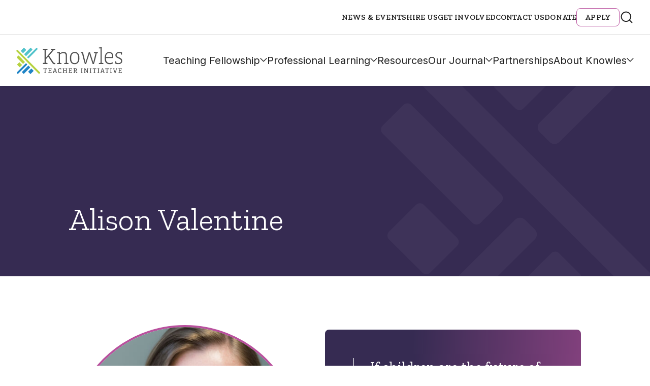

--- FILE ---
content_type: text/html; charset=UTF-8
request_url: https://knowlesteachers.org/bios/alison-valentine-2
body_size: 17031
content:
<!DOCTYPE html>
<!--[if lt IE 7]>      <html class="no-js lt-ie9 lt-ie8 lt-ie7"> <![endif]-->
<!--[if IE 7]>         <html class="no-js lt-ie9 lt-ie8"> <![endif]-->
<!--[if IE 8]>         <html class="no-js lt-ie9"> <![endif]-->
<!--[if IE 9]>			<html class="no-js ie9"> <![endif]-->
<!--[if gt IE 8]><!-->
<html class="no-js" lang="en-US">
<!--<![endif]-->

<head>

	<meta charset="UTF-8" />
	<meta http-equiv="X-UA-Compatible" content="IE=edge">

	<meta name="viewport" content="width=device-width" />
	<!--- Stop iOS detecting telephone numbers --------->
	<meta name="format-detection" content="telephone=no">

	<base href="https://knowlesteachers.org/wp-content/themes/push10custom/" />

	<title>Alison Valentine - Knowles Teacher Initiative</title>

	<link rel="profile" href="http://gmpg.org/xfn/11" />
	<link rel="pingback" href="https://knowlesteachers.org/xmlrpc.php" />

	<script>
		// Vanilla JS Defer helper method for elimnating render blocking js including jQuery
		function defer(method) {
			if (window.jQuery) {
				method();
			} else {
				setTimeout(function() {
					defer(method)
				}, 50);
			}
		}
	</script>
	<link rel="stylesheet" href="https://use.typekit.net/kuk1cct.css">


	<meta name='robots' content='index, follow, max-image-preview:large, max-snippet:-1, max-video-preview:-1' />
	<style>img:is([sizes="auto" i], [sizes^="auto," i]) { contain-intrinsic-size: 3000px 1500px }</style>
	
	<!-- This site is optimized with the Yoast SEO Premium plugin v25.9 (Yoast SEO v26.1.1) - https://yoast.com/wordpress/plugins/seo/ -->
	<title>Alison Valentine - Knowles Teacher Initiative</title>
	<link rel="canonical" href="https://knowlesteachers.org/bios/alison-valentine-2" />
	<meta property="og:locale" content="en_US" />
	<meta property="og:type" content="article" />
	<meta property="og:title" content="Alison Valentine" />
	<meta property="og:description" content="If children are the future of our society, teachers are the foundation of the future. We&#8217;re with students day in and day out, guiding them through their adolescence, as they develop into adults. There&#8217;s a lot of responsibility in that, and a lot of passion.” Alison’s Story Teaching Discipline Chemistry Why Chemistry “Chemistry is a [&hellip;]" />
	<meta property="og:url" content="https://knowlesteachers.org/bios/alison-valentine-2" />
	<meta property="og:site_name" content="Knowles Teacher Initiative" />
	<meta property="article:publisher" content="https://www.facebook.com/KnowlesTeachers/" />
	<meta property="article:modified_time" content="2024-08-19T17:37:37+00:00" />
	<meta property="og:image" content="https://knowlesteachers.org/wp-content/uploads/2018/07/Alison-Valentine-scaled.jpg" />
	<meta property="og:image:width" content="2007" />
	<meta property="og:image:height" content="2560" />
	<meta property="og:image:type" content="image/jpeg" />
	<meta name="twitter:card" content="summary_large_image" />
	<meta name="twitter:site" content="@knowlesteachers" />
	<meta name="twitter:label1" content="Est. reading time" />
	<meta name="twitter:data1" content="1 minute" />
	<script type="application/ld+json" class="yoast-schema-graph">{"@context":"https://schema.org","@graph":[{"@type":"WebPage","@id":"https://knowlesteachers.org/bios/alison-valentine-2","url":"https://knowlesteachers.org/bios/alison-valentine-2","name":"Alison Valentine - Knowles Teacher Initiative","isPartOf":{"@id":"https://www.knowlesteachers.org/#website"},"primaryImageOfPage":{"@id":"https://knowlesteachers.org/bios/alison-valentine-2#primaryimage"},"image":{"@id":"https://knowlesteachers.org/bios/alison-valentine-2#primaryimage"},"thumbnailUrl":"https://knowlesteachers.org/wp-content/uploads/2018/07/Alison-Valentine-scaled.jpg","datePublished":"2018-07-19T03:28:43+00:00","dateModified":"2024-08-19T17:37:37+00:00","breadcrumb":{"@id":"https://knowlesteachers.org/bios/alison-valentine-2#breadcrumb"},"inLanguage":"en-US","potentialAction":[{"@type":"ReadAction","target":["https://knowlesteachers.org/bios/alison-valentine-2"]}]},{"@type":"ImageObject","inLanguage":"en-US","@id":"https://knowlesteachers.org/bios/alison-valentine-2#primaryimage","url":"https://knowlesteachers.org/wp-content/uploads/2018/07/Alison-Valentine-scaled.jpg","contentUrl":"https://knowlesteachers.org/wp-content/uploads/2018/07/Alison-Valentine-scaled.jpg","width":2007,"height":2560},{"@type":"BreadcrumbList","@id":"https://knowlesteachers.org/bios/alison-valentine-2#breadcrumb","itemListElement":[{"@type":"ListItem","position":1,"name":"Home","item":"https://knowlesteachers.org/"},{"@type":"ListItem","position":2,"name":"Alison Valentine"}]},{"@type":"WebSite","@id":"https://www.knowlesteachers.org/#website","url":"https://www.knowlesteachers.org/","name":"Knowles Teacher Initiative","description":"","publisher":{"@id":"https://www.knowlesteachers.org/#organization"},"potentialAction":[{"@type":"SearchAction","target":{"@type":"EntryPoint","urlTemplate":"https://www.knowlesteachers.org/?s={search_term_string}"},"query-input":{"@type":"PropertyValueSpecification","valueRequired":true,"valueName":"search_term_string"}}],"inLanguage":"en-US"},{"@type":["Organization","Place"],"@id":"https://www.knowlesteachers.org/#organization","name":"Knowles Teacher Initiative","url":"https://www.knowlesteachers.org/","logo":{"@id":"https://knowlesteachers.org/bios/alison-valentine-2#local-main-organization-logo"},"image":{"@id":"https://knowlesteachers.org/bios/alison-valentine-2#local-main-organization-logo"},"sameAs":["https://www.facebook.com/KnowlesTeachers/","https://x.com/knowlesteachers"],"telephone":[],"openingHoursSpecification":[{"@type":"OpeningHoursSpecification","dayOfWeek":["Sunday","Monday","Tuesday","Wednesday","Thursday","Friday","Saturday"],"opens":"09:00","closes":"17:00"}]},{"@type":"ImageObject","inLanguage":"en-US","@id":"https://knowlesteachers.org/bios/alison-valentine-2#local-main-organization-logo","url":"https://knowlesteachers.org/wp-content/uploads/2024/09/Knowles-Open-Graph-Image.jpg","contentUrl":"https://knowlesteachers.org/wp-content/uploads/2024/09/Knowles-Open-Graph-Image.jpg","width":960,"height":540,"caption":"Knowles Teacher Initiative"}]}</script>
	<!-- / Yoast SEO Premium plugin. -->


<link rel='dns-prefetch' href='//platform-api.sharethis.com' />
<link rel='dns-prefetch' href='//cdn.datatables.net' />
<script type="text/javascript">
/* <![CDATA[ */
window._wpemojiSettings = {"baseUrl":"https:\/\/s.w.org\/images\/core\/emoji\/16.0.1\/72x72\/","ext":".png","svgUrl":"https:\/\/s.w.org\/images\/core\/emoji\/16.0.1\/svg\/","svgExt":".svg","source":{"concatemoji":"https:\/\/knowlesteachers.org\/wp-includes\/js\/wp-emoji-release.min.js?ver=6.8.3"}};
/*! This file is auto-generated */
!function(s,n){var o,i,e;function c(e){try{var t={supportTests:e,timestamp:(new Date).valueOf()};sessionStorage.setItem(o,JSON.stringify(t))}catch(e){}}function p(e,t,n){e.clearRect(0,0,e.canvas.width,e.canvas.height),e.fillText(t,0,0);var t=new Uint32Array(e.getImageData(0,0,e.canvas.width,e.canvas.height).data),a=(e.clearRect(0,0,e.canvas.width,e.canvas.height),e.fillText(n,0,0),new Uint32Array(e.getImageData(0,0,e.canvas.width,e.canvas.height).data));return t.every(function(e,t){return e===a[t]})}function u(e,t){e.clearRect(0,0,e.canvas.width,e.canvas.height),e.fillText(t,0,0);for(var n=e.getImageData(16,16,1,1),a=0;a<n.data.length;a++)if(0!==n.data[a])return!1;return!0}function f(e,t,n,a){switch(t){case"flag":return n(e,"\ud83c\udff3\ufe0f\u200d\u26a7\ufe0f","\ud83c\udff3\ufe0f\u200b\u26a7\ufe0f")?!1:!n(e,"\ud83c\udde8\ud83c\uddf6","\ud83c\udde8\u200b\ud83c\uddf6")&&!n(e,"\ud83c\udff4\udb40\udc67\udb40\udc62\udb40\udc65\udb40\udc6e\udb40\udc67\udb40\udc7f","\ud83c\udff4\u200b\udb40\udc67\u200b\udb40\udc62\u200b\udb40\udc65\u200b\udb40\udc6e\u200b\udb40\udc67\u200b\udb40\udc7f");case"emoji":return!a(e,"\ud83e\udedf")}return!1}function g(e,t,n,a){var r="undefined"!=typeof WorkerGlobalScope&&self instanceof WorkerGlobalScope?new OffscreenCanvas(300,150):s.createElement("canvas"),o=r.getContext("2d",{willReadFrequently:!0}),i=(o.textBaseline="top",o.font="600 32px Arial",{});return e.forEach(function(e){i[e]=t(o,e,n,a)}),i}function t(e){var t=s.createElement("script");t.src=e,t.defer=!0,s.head.appendChild(t)}"undefined"!=typeof Promise&&(o="wpEmojiSettingsSupports",i=["flag","emoji"],n.supports={everything:!0,everythingExceptFlag:!0},e=new Promise(function(e){s.addEventListener("DOMContentLoaded",e,{once:!0})}),new Promise(function(t){var n=function(){try{var e=JSON.parse(sessionStorage.getItem(o));if("object"==typeof e&&"number"==typeof e.timestamp&&(new Date).valueOf()<e.timestamp+604800&&"object"==typeof e.supportTests)return e.supportTests}catch(e){}return null}();if(!n){if("undefined"!=typeof Worker&&"undefined"!=typeof OffscreenCanvas&&"undefined"!=typeof URL&&URL.createObjectURL&&"undefined"!=typeof Blob)try{var e="postMessage("+g.toString()+"("+[JSON.stringify(i),f.toString(),p.toString(),u.toString()].join(",")+"));",a=new Blob([e],{type:"text/javascript"}),r=new Worker(URL.createObjectURL(a),{name:"wpTestEmojiSupports"});return void(r.onmessage=function(e){c(n=e.data),r.terminate(),t(n)})}catch(e){}c(n=g(i,f,p,u))}t(n)}).then(function(e){for(var t in e)n.supports[t]=e[t],n.supports.everything=n.supports.everything&&n.supports[t],"flag"!==t&&(n.supports.everythingExceptFlag=n.supports.everythingExceptFlag&&n.supports[t]);n.supports.everythingExceptFlag=n.supports.everythingExceptFlag&&!n.supports.flag,n.DOMReady=!1,n.readyCallback=function(){n.DOMReady=!0}}).then(function(){return e}).then(function(){var e;n.supports.everything||(n.readyCallback(),(e=n.source||{}).concatemoji?t(e.concatemoji):e.wpemoji&&e.twemoji&&(t(e.twemoji),t(e.wpemoji)))}))}((window,document),window._wpemojiSettings);
/* ]]> */
</script>
<link rel="preload" href="https://knowlesteachers.org/wp-content/themes/push10custom/styles/dist/course-card.css?ver=6.8.3" as="style" onload="this.onload=null;this.rel='stylesheet';this.media='all'">
<noscript><link rel="stylesheet" href="https://knowlesteachers.org/wp-content/themes/push10custom/styles/dist/course-card.css?ver=6.8.3" media="all"></noscript>
<link rel="preload" href="https://knowlesteachers.org/wp-content/themes/push10custom/styles/dist/bio-detail.css?ver=6.8.3" as="style" onload="this.onload=null;this.rel='stylesheet';this.media='all'">
<noscript><link rel="stylesheet" href="https://knowlesteachers.org/wp-content/themes/push10custom/styles/dist/bio-detail.css?ver=6.8.3" media="all"></noscript>
<style id='wp-emoji-styles-inline-css' type='text/css'>

	img.wp-smiley, img.emoji {
		display: inline !important;
		border: none !important;
		box-shadow: none !important;
		height: 1em !important;
		width: 1em !important;
		margin: 0 0.07em !important;
		vertical-align: -0.1em !important;
		background: none !important;
		padding: 0 !important;
	}
</style>
<style id='classic-theme-styles-inline-css' type='text/css'>
/*! This file is auto-generated */
.wp-block-button__link{color:#fff;background-color:#32373c;border-radius:9999px;box-shadow:none;text-decoration:none;padding:calc(.667em + 2px) calc(1.333em + 2px);font-size:1.125em}.wp-block-file__button{background:#32373c;color:#fff;text-decoration:none}
</style>
<link rel="preload" href="https://knowlesteachers.org/wp-content/plugins/pdf-print/css/frontend.css?ver=2.4.4" as="style" onload="this.onload=null;this.rel='stylesheet';this.media='all'">
<noscript><link rel="stylesheet" href="https://knowlesteachers.org/wp-content/plugins/pdf-print/css/frontend.css?ver=2.4.4" media="all"></noscript>
<link rel="preload" href="https://knowlesteachers.org/wp-content/plugins/related-posts-by-taxonomy/includes/assets/css/styles.css?ver=6.8.3" as="style" onload="this.onload=null;this.rel='stylesheet';this.media='all'">
<noscript><link rel="stylesheet" href="https://knowlesteachers.org/wp-content/plugins/related-posts-by-taxonomy/includes/assets/css/styles.css?ver=6.8.3" media="all"></noscript>
<link rel="preload" href="https://knowlesteachers.org/wp-content/plugins/sharethis-share-buttons/css/mu-style.css?ver=1769051376" as="style" onload="this.onload=null;this.rel='stylesheet';this.media='all'">
<noscript><link rel="stylesheet" href="https://knowlesteachers.org/wp-content/plugins/sharethis-share-buttons/css/mu-style.css?ver=1769051376" media="all"></noscript>
<link rel="preload" href="https://knowlesteachers.org/wp-content/plugins/better-search/includes/css/bsearch-styles.min.css?ver=4.2.1" as="style" onload="this.onload=null;this.rel='stylesheet';this.media='all'">
<noscript><link rel="stylesheet" href="https://knowlesteachers.org/wp-content/plugins/better-search/includes/css/bsearch-styles.min.css?ver=4.2.1" media="all"></noscript>
<style id='bsearch-custom-style-inline-css' type='text/css'>
#bsearchform { margin: 20px; padding: 20px; }
#heatmap { margin: 20px; padding: 20px; border: 1px dashed #ccc }
.bsearch_results_page { max-width:90%; margin: 20px; padding: 20px; }
.bsearch_footer { text-align: center; }
.bsearch_highlight { background:#ffc; }
	
</style>
<link rel='stylesheet' id='foundation-css' href='https://knowlesteachers.org/wp-content/themes/push10custom/bower_components/foundation-sites/dist/css/foundation.css?ver=0.1' type='text/css' media='all' />
<link rel="preload" href="https://knowlesteachers.org/wp-content/themes/push10custom/js/plugins/jQuery.mmenu/src/css/jquery.mmenu.all.css?ver=0.1" as="style" onload="this.onload=null;this.rel='stylesheet';this.media='all'">
<noscript><link rel="stylesheet" href="https://knowlesteachers.org/wp-content/themes/push10custom/js/plugins/jQuery.mmenu/src/css/jquery.mmenu.all.css?ver=0.1" media="all"></noscript>
<link rel="preload" href="https://knowlesteachers.org/wp-content/themes/push10custom/css/slick.css?ver=0.1" as="style" onload="this.onload=null;this.rel='stylesheet';this.media='all'">
<noscript><link rel="stylesheet" href="https://knowlesteachers.org/wp-content/themes/push10custom/css/slick.css?ver=0.1" media="all"></noscript>
<link rel="preload" href="https://knowlesteachers.org/wp-content/themes/push10custom/js/plugins/videojs/video-js.css?ver=0.1" as="style" onload="this.onload=null;this.rel='stylesheet';this.media='all'">
<noscript><link rel="stylesheet" href="https://knowlesteachers.org/wp-content/themes/push10custom/js/plugins/videojs/video-js.css?ver=0.1" media="all"></noscript>
<link rel="preload" href="https://knowlesteachers.org/wp-content/themes/push10custom/css/iziModal.css?ver=0.1" as="style" onload="this.onload=null;this.rel='stylesheet';this.media='all'">
<noscript><link rel="stylesheet" href="https://knowlesteachers.org/wp-content/themes/push10custom/css/iziModal.css?ver=0.1" media="all"></noscript>
<link rel="preload" href="https://knowlesteachers.org/wp-content/themes/push10custom/js/plugins/odometer-0.4.6/themes/odometer-theme-default.css?ver=0.1" as="style" onload="this.onload=null;this.rel='stylesheet';this.media='all'">
<noscript><link rel="stylesheet" href="https://knowlesteachers.org/wp-content/themes/push10custom/js/plugins/odometer-0.4.6/themes/odometer-theme-default.css?ver=0.1" media="all"></noscript>
<link rel="preload" href="https://knowlesteachers.org/wp-content/themes/push10custom/js/plugins/selectizejs/css/selectize.css?ver=0.1" as="style" onload="this.onload=null;this.rel='stylesheet';this.media='all'">
<noscript><link rel="stylesheet" href="https://knowlesteachers.org/wp-content/themes/push10custom/js/plugins/selectizejs/css/selectize.css?ver=0.1" media="all"></noscript>
<link rel="preload" href="https://knowlesteachers.org/wp-content/themes/push10custom/js/plugins/scrollbar/jquery.scrollbar.css?ver=0.1" as="style" onload="this.onload=null;this.rel='stylesheet';this.media='all'">
<noscript><link rel="stylesheet" href="https://knowlesteachers.org/wp-content/themes/push10custom/js/plugins/scrollbar/jquery.scrollbar.css?ver=0.1" media="all"></noscript>
<link rel="preload" href="https://knowlesteachers.org/wp-content/themes/push10custom/css/_footer.css?ver=0.1" as="style" onload="this.onload=null;this.rel='stylesheet';this.media='all'">
<noscript><link rel="stylesheet" href="https://knowlesteachers.org/wp-content/themes/push10custom/css/_footer.css?ver=0.1" media="all"></noscript>
<link rel='stylesheet' id='main_style-css' href='https://knowlesteachers.org/wp-content/themes/push10custom/styles/dist/style.css?ver=0.1' type='text/css' media='all' />
<link rel="preload" href="https://knowlesteachers.org/wp-content/themes/push10custom/maintenance.css?ver=0.3" as="style" onload="this.onload=null;this.rel='stylesheet';this.media='all'">
<noscript><link rel="stylesheet" href="https://knowlesteachers.org/wp-content/themes/push10custom/maintenance.css?ver=0.3" media="all"></noscript>
<script type="text/javascript" src="https://knowlesteachers.org/wp-content/themes/push10custom/js/vendor/custom-elements-polyfill.js?ver=6.8.3" id="web-components-polyfill-js"></script>
<script type="text/javascript" src="https://knowlesteachers.org/wp-content/themes/push10custom/custom-blocks/block-text/scripts/dist/script.js?ver=6.8.3" id="bio-detail-script-js"></script>
<script type="text/javascript" src="//platform-api.sharethis.com/js/sharethis.js?ver=2.3.6#property=66293a34529d2c0019f326b1&amp;product=inline-buttons&amp;source=sharethis-share-buttons-wordpress" id="share-this-share-buttons-mu-js"></script>
<script type="text/javascript" src="https://knowlesteachers.org/wp-content/themes/push10custom/js/plugins/modernizr.js?ver=6.8.3" id="modernizer-js"></script>
<script type="text/javascript" src="https://knowlesteachers.org/wp-includes/js/jquery/jquery.min.js?ver=3.7.1" id="jquery-core-js"></script>
<script type="text/javascript" src="https://knowlesteachers.org/wp-includes/js/jquery/jquery-migrate.min.js?ver=3.4.1" id="jquery-migrate-js"></script>
<link rel="https://api.w.org/" href="https://knowlesteachers.org/wp-json/" /><link rel="alternate" title="JSON" type="application/json" href="https://knowlesteachers.org/wp-json/wp/v2/bio/8802" /><link rel='shortlink' href='https://knowlesteachers.org/?p=8802' />
<link rel="alternate" title="oEmbed (JSON)" type="application/json+oembed" href="https://knowlesteachers.org/wp-json/oembed/1.0/embed?url=https%3A%2F%2Fknowlesteachers.org%2Fbios%2Falison-valentine-2" />
<link rel="alternate" title="oEmbed (XML)" type="text/xml+oembed" href="https://knowlesteachers.org/wp-json/oembed/1.0/embed?url=https%3A%2F%2Fknowlesteachers.org%2Fbios%2Falison-valentine-2&#038;format=xml" />

<!--BEGIN: TRACKING CODE MANAGER (v2.5.0) BY INTELLYWP.COM IN HEAD//-->
<!-- Global site tag (gtag.js) - Google Analytics -->
<script async src="https://www.googletagmanager.com/gtag/js?id=UA-42639046-1"></script>
<script>
  window.dataLayer = window.dataLayer || [];
  function gtag(){dataLayer.push(arguments);}
  gtag('js', new Date());

  gtag('config', 'UA-42639046-1', {
  'linker': {
    'domains': ['www.knowlesteachers.org', 'knowlesteachers.org']
  }
});

</script>
<!-- Google Tag Manager -->
<script>(function(w,d,s,l,i){w[l]=w[l]||[];w[l].push({'gtm.start':
new Date().getTime(),event:'gtm.js'});var f=d.getElementsByTagName(s)[0],
j=d.createElement(s),dl=l!='dataLayer'?'&l='+l:'';j.async=true;j.src=
'https://www.googletagmanager.com/gtm.js?id='+i+dl;f.parentNode.insertBefore(j,f);
})(window,document,'script','dataLayer','GTM-NFQHCGG');</script>
<!-- End Google Tag Manager -->
<!--END: https://wordpress.org/plugins/tracking-code-manager IN HEAD//--><link rel="icon" href="https://knowlesteachers.org/wp-content/uploads/2017/10/cropped-android-chrome-256x256-220x220.png" sizes="32x32" />
<link rel="icon" href="https://knowlesteachers.org/wp-content/uploads/2017/10/cropped-android-chrome-256x256-220x220.png" sizes="192x192" />
<link rel="apple-touch-icon" href="https://knowlesteachers.org/wp-content/uploads/2017/10/cropped-android-chrome-256x256-220x220.png" />
<meta name="msapplication-TileImage" content="https://knowlesteachers.org/wp-content/uploads/2017/10/cropped-android-chrome-256x256-288x288.png" />
		<style type="text/css" id="wp-custom-css">
			/* === Global Elements === */
.white {
	color: white !important;
}

.custom_desc {
	font-size: 16px;
	color: #fff;
}

ul, ol, dl {
	padding-left: 3rem;
	line-height: inherit;
}

select {
	height: 2.4375rem;
	margin-bottom: 1rem !important;
	padding: 0.5rem !important 1.5rem 0.5rem 0.5rem !important;
	border: 1px solid #cacaca;
	border-radius: 0;
	background-color: #fefefe;
	font: inherit !important;
	font-size: 1rem !important;
	font-weight: normal !important;
	line-height: 1.5 !important;
	color: #656666;
	appearance: auto;
	transition: box-shadow 0.5s, border-color 0.25s ease-in-out;
}

/* === Form Wrappers === */
.module-form .gform_wrapper ul.gfield_radio li label {
	font-size: 16px;
	color: white;
}

.module-form .gform_wrapper .gfield_radio .gchoice {
	color: #fff;
	width: auto;
}

.gform_wrapper span.ginput_product_price_label,
.gform_wrapper span.ginput_product_price {
	font-size: 16px;
}

.gform_wrapper span.ginput_product_price {
	color: inherit;
}

.gform_legacy_markup_wrapper {
	margin: 70px 0 16px;
	max-width: 100%;
}

.gform_legacy_markup_wrapper .gfield_required {
	color: #b9519d !important;
	margin-left: 4px;
}

.gform_legacy_markup_wrapper .top_label span.ginput_total {
	display: block;
	margin: 8px 0;
	color: white;
	font-size: large;
}

.gform_wrapper.gravity-theme .gfield_label,
.gform_wrapper .gfield_label {
	display: block;
	margin: 0.5rem 0 10px !important;
	font-size: 16px;
	font-weight: 700;
	padding: 0;
	text-transform: uppercase;
	font-family: "Zilla Slab", serif;
	letter-spacing: .15px;
	line-height: 1.75;
	color: #0a0a0a !important;
}

/* === Form Fields === */
ul.gform_fields li.gfield {
	padding-right: 16px;
}

li.gfield {
	margin-top: 20px;
	padding-top: 0;
	color: #0a0a0a !important;
}

.gfield-choice-input {
	width: auto !important;
}

.gform_wrapper .gfield_description {
	width: 100% !important;
	font-size: 15px !important;
	line-height: 1.5 !important;
	font-family: 'Inter' !important;
	font-style: italic !important;
	font-weight: 600 !important;
	color: #656666 !important;
	margin-top: 5px !important;
	padding: 0 0 10px !important;
}

.gform_legacy_markup_wrapper .ginput_complex input:not([type=radio]):not([type=checkbox]):not([type=submit]):not([type=image]):not([type=file]) {
	width: 100%;
	color: #0a0a0a !important;
}

/* === Checkbox Styling === */
[type="checkbox"] {
	box-sizing: border-box;
	padding: 0;
	margin: 20px 10px 20px 8px !important;
	max-width: fit-content;
}

input[type=checkbox] {
	width: 1.25rem;
	height: 1.25rem;
	border-radius: 6px;
	border: 1px solid #afafaf;
	background: #fff;
	margin: 3px 10px 0 0 !important;
	flex-shrink: 0;
	max-width: initial !important;
}

input[type=checkbox] + label {
	display: contents;
}

/* === Coupon Section === */
.gform_legacy_markup_wrapper #gf_coupon_info .gf_coupon_item .gf_coupon_name_container .gf_coupon_name,
.gravity-theme #gf_coupon_info .gf_coupon_item .gf_coupon_name_container .gf_coupon_name,
.gf_coupon_name,
.gf_coupon_discount {
	display: inline-block;
	vertical-align: middle;
	color: black !important;
}

/* === Buttons === */
.button {
	display: inline-block;
	vertical-align: middle;
	margin-bottom: 1rem;
	padding: 0.85em 1em;
	font: 400 1rem 'Inter';
	line-height: 1;
	text-align: center;
	cursor: pointer;
	border: 1px solid transparent;
	border-radius: 0;
	background-color: #362b52 !important;
	color: #fefefe;
	transition: background-color 0.25s ease-out, color 0.25s ease-out;
}

/* === Gravity Progress Bar === */
.gform_legacy_markup_wrapper .gf_progressbar_wrapper .gf_progressbar_title {
	color: #ffffff;
	font-size: 20px !important;
	line-height: 1 !important;
	margin-bottom: 8px !important;
	opacity: 0.6;
	clear: both;
	padding: 0 !important;
}

.gform_wrapper.gravity-theme .gf_progressbar {
	background: #e8e8e8;
	border-radius: 10.5px;
	margin-bottom: 16px;
	position: relative;
	display: none;
}

.gform_wrapper.gravity-theme .gf_progressbar_title {
	color: #767676;
	font-size: 12.992px;
	font-weight: 400;
	margin-bottom: 32px;
}

/* === Misc Elements === */
.banner-short .banner-meta {
	z-index: 3;
}

.pdfprnt-bottom-left {
	text-align: center !important;
}

.module-form:after {
	display: none;
}

.module-circle-teasers .circle-teaser .meta-wrapper a,
.module-circle-teasers .circle-teaser .meta-wrapper a:active,
.module-circle-teasers .circle-teaser .meta-wrapper a:visited {
	font-family: inherit !important;
}

/* === Responsive === */
@media only screen and (max-width: 670px) {
	.three-col-bg-image .faded-content-wrapper:first-child:nth-last-child(3),
	.three-col-bg-image .faded-content-wrapper:first-child:nth-last-child(3)~.faded-content-wrapper,
	.three-col-bg-image .faded-content-wrapper:first-child:nth-last-child(2),
	.three-col-bg-image .faded-content-wrapper:first-child:nth-last-child(2)~.faded-content-wrapper {
		display: block;
		width: 100% !important;
		border-right: none;
		padding: 55px 10px 60px !important;
	}

	.gform_legacy_markup_wrapper *,
	.gform_legacy_markup_wrapper :after,
	.gform_legacy_markup_wrapper :before {
		box-sizing: border-box !important;
	}
}

.button-donate a {
    background-color: #b9519e !important;
    color: #fff;
	text-shadow: 2px 2px 4px rgb(0 0 0 / 45%);
	}
	.button-donate a:hover, .button-donate a:focus {
    color: #fff;
    background-color: #90447c !important;
			text-shadow: 2px 2px 4px rgb(0 0 0 / 45%);
	}
	
.module-circle-teasers .content-wrap {
    padding-top: 60px !important;
    font-size: 0;
}

@media only screen and (min-width: 80rem) {
    .block-text {
        margin-top: 4.0625rem !important;
        margin-bottom: 4.0625rem !important;
    }
		</style>
			<!-- <script  src="https://dev-kstf-annual-report.pantheonsite.io/wp-includes/js/jquery/jquery.js?ver=1.12.4-wp" type="text/javascript"></script>
		<script  src="https://dev-kstf-annual-report.pantheonsite.io/wp-content/plugins/gravityforms/js/gravityforms.min.js?ver=2.4.14" type="text/javascript"></script>
	<script  src="https://dev-kstf-annual-report.pantheonsite.io/wp-content/plugins/gravityforms/js/conditional_logic.min.js?ver=2.4.14" type="text/javascript"></script> -->
	<script>
		// `rel=preload` Polyfill for <link> elements
		var DOMTokenListSupports = function(tokenList, token) {
			if (!tokenList || !tokenList.supports) {
				return;
			}
			try {
				return tokenList.supports(token);
			} catch (e) {
				if (e instanceof TypeError) {
					console.log("The DOMTokenList doesn’t have a supported tokens list");
				} else {
					console.error("That shouldn’t have happened");
				}
			}
		};
		var linkSupportsPreload = DOMTokenListSupports(document.createElement('link').relList, 'preload');
		if (!linkSupportsPreload) {
			// Dynamically load the things that relied on preload.
			var links = document.getElementsByTagName('link');
			for (var i = 0; i < links.length; i++) {
				var link = links[i];
				// qualify links to those with rel=preload and as=style attrs
				if (link.rel === 'preload' && link.getAttribute('as') === 'style') {
					// prevent re-running on link
					link.setAttribute('rel', 'stylesheet');
				}
			}
		}
	</script>

			<script>
			(function(h, o, t, j, a, r) {
				h.hj = h.hj || function() {
					(h.hj.q = h.hj.q || []).push(arguments)
				};
				h._hjSettings = {
					hjid: 742838,
					hjsv: 6
				};
				a = o.getElementsByTagName('head')[0];
				r = o.createElement('script');
				r.async = 1;
				r.src = t + h._hjSettings.hjid + j + h._hjSettings.hjsv;
				a.appendChild(r);
			})(window, document, 'https://static.hotjar.com/c/hotjar-', '.js?sv=');
		</script>
	

</head>


<body class="wp-singular bio-template-default single single-bio postid-8802 wp-theme-push10custom interior-page">

			<!-- MOBILE MENU -->

		<nav id="mmenu">
			<ul>
				<li id="menu-item-22206" class="menu-item menu-item-type-post_type menu-item-object-page menu-item-has-children menu-item-22206 main-nav"><a href="https://knowlesteachers.org/teaching-fellowship">Teaching Fellowship</a>
<ul class="sub-menu">
	<li id="menu-item-1041" class="menu-item menu-item-type-post_type menu-item-object-page menu-item-1041"><a href="https://knowlesteachers.org/teaching-fellowship/teaching-fellows-program">Teaching Fellows Program</a></li>
	<li id="menu-item-1042" class="menu-item menu-item-type-post_type menu-item-object-page menu-item-1042"><a href="https://knowlesteachers.org/teaching-fellowship/senior-fellows-program">Senior Fellows Program</a></li>
	<li id="menu-item-1219" class="menu-item menu-item-type-post_type menu-item-object-page menu-item-1219"><a href="https://knowlesteachers.org/teaching-fellowship/fellow-stories">Fellow Stories</a></li>
	<li id="menu-item-30565" class="menu-item menu-item-type-post_type menu-item-object-page menu-item-30565"><a href="https://knowlesteachers.org/apply-for-a-fellowship">Apply</a></li>
	<li id="menu-item-22432" class="menu-item menu-item-type-post_type menu-item-object-page menu-item-22432"><a href="https://knowlesteachers.org/teaching-fellowship/faq">Teaching Fellowship FAQs</a></li>
	<li id="menu-item-22179" class="menu-item menu-item-type-post_type menu-item-object-page menu-item-22179"><a href="https://knowlesteachers.org/who-we-are/our-people/fellows-map">Find Knowles Fellows</a></li>
</ul>
</li>
<li id="menu-item-22153" class="menu-item menu-item-type-post_type menu-item-object-page menu-item-has-children menu-item-22153 main-nav"><a href="https://knowlesteachers.org/professional-learning">Professional Learning</a>
<ul class="sub-menu">
	<li id="menu-item-20439" class="menu-item menu-item-type-post_type menu-item-object-page menu-item-20439"><a href="https://knowlesteachers.org/professional-learning/knowles-academy/upcoming-courses">Upcoming Courses &#038; Workshops</a></li>
	<li id="menu-item-22285" class="menu-item menu-item-type-post_type menu-item-object-page menu-item-22285"><a href="https://knowlesteachers.org/school-district-learning">School District Learning</a></li>
	<li id="menu-item-22290" class="menu-item menu-item-type-post_type menu-item-object-page menu-item-22290"><a href="https://knowlesteachers.org/coaching">Coaching for Teachers</a></li>
	<li id="menu-item-30020" class="menu-item menu-item-type-post_type menu-item-object-page menu-item-30020"><a href="https://knowlesteachers.org/annual-meeting">Annual Meeting</a></li>
</ul>
</li>
<li id="menu-item-21752" class="menu-item menu-item-type-post_type menu-item-object-page menu-item-21752 main-nav"><a href="https://knowlesteachers.org/resources">Resources</a></li>
<li id="menu-item-28966" class="menu-item menu-item-type-post_type menu-item-object-page menu-item-has-children menu-item-28966 main-nav"><a href="https://knowlesteachers.org/our-journal">Our Journal</a>
<ul class="sub-menu">
	<li id="menu-item-26235" class="menu-item menu-item-type-custom menu-item-object-custom menu-item-26235"><a href="https://knowlesteachers.org/issue/fall-2025">Current Issue</a></li>
	<li id="menu-item-28967" class="menu-item menu-item-type-taxonomy menu-item-object-resource_type menu-item-28967"><a href="https://knowlesteachers.org/resource_type/kaleidoscope">Past Issues</a></li>
</ul>
</li>
<li id="menu-item-22455" class="menu-item menu-item-type-post_type menu-item-object-page menu-item-22455 main-nav"><a href="https://knowlesteachers.org/partnerships">Partnerships</a></li>
<li id="menu-item-22470" class="menu-item menu-item-type-post_type menu-item-object-page menu-item-has-children menu-item-22470 main-nav"><a href="https://knowlesteachers.org/about">About Knowles</a>
<ul class="sub-menu">
	<li id="menu-item-22631" class="menu-item menu-item-type-post_type menu-item-object-page menu-item-has-children menu-item-22631"><a href="https://knowlesteachers.org/our-people">Our People</a>
	<ul class="sub-menu">
		<li id="menu-item-21074" class="menu-item menu-item-type-custom menu-item-object-custom menu-item-21074"><a href="https://knowlesteachers.org/member-type/staff">Staff</a></li>
		<li id="menu-item-21075" class="menu-item menu-item-type-custom menu-item-object-custom menu-item-21075"><a href="https://knowlesteachers.org/member-type/board-of-trustees">Board of Trustees</a></li>
		<li id="menu-item-21076" class="menu-item menu-item-type-custom menu-item-object-custom menu-item-21076"><a href="https://knowlesteachers.org/member-type/teaching-fellows">Teaching Fellows</a></li>
		<li id="menu-item-21077" class="menu-item menu-item-type-custom menu-item-object-custom menu-item-21077"><a href="https://knowlesteachers.org/member-type/senior-fellows">Senior Fellows</a></li>
		<li id="menu-item-21078" class="menu-item menu-item-type-custom menu-item-object-custom menu-item-21078"><a href="https://knowlesteachers.org/member-type/academy-instructors">Academy Instructors</a></li>
		<li id="menu-item-21209" class="menu-item menu-item-type-custom menu-item-object-custom menu-item-21209"><a href="https://knowlesteachers.org/member-type/teacher-leader-mentor">Teacher Leader Mentors</a></li>
	</ul>
</li>
	<li id="menu-item-6527" class="menu-item menu-item-type-post_type menu-item-object-page menu-item-6527"><a href="https://knowlesteachers.org/who-we-are/our-people/fellows-map">Find Knowles Fellows</a></li>
</ul>
</li>
				<li id="menu-item-343" class="menu-item menu-item-type-post_type menu-item-object-page menu-item-343 utility-link"><a href="https://knowlesteachers.org/news-events">News &amp; Events</a></li>
<li id="menu-item-23277" class="menu-item menu-item-type-post_type menu-item-object-page menu-item-23277 utility-link"><a href="https://knowlesteachers.org/hire-us">Hire Us</a></li>
<li id="menu-item-23251" class="menu-item menu-item-type-post_type menu-item-object-page menu-item-23251 utility-link"><a href="https://knowlesteachers.org/get-involved">Get Involved</a></li>
<li id="menu-item-25478" class="menu-item menu-item-type-post_type menu-item-object-page menu-item-25478 utility-link"><a href="https://knowlesteachers.org/contact-us">Contact Us</a></li>
<li id="menu-item-25477" class="menu-item menu-item-type-post_type menu-item-object-page menu-item-25477 utility-link"><a href="https://knowlesteachers.org/donate">Donate</a></li>
<li id="menu-item-29101" class="menu-btn menu-item menu-item-type-custom menu-item-object-custom menu-item-29101 utility-link"><a target="_blank" href="https://knowlesteachers.org/apply-for-a-fellowship">APPLY</a></li>
			</ul>
		</nav>

		<div id="site">
                            <header id="header-main">
                <div class="header-upper">
                    <div class="frame">
                        <ul class="nav-utility">
                            <li class="menu-item menu-item-type-post_type menu-item-object-page menu-item-343"><a href="https://knowlesteachers.org/news-events">News &amp; Events</a></li>
<li class="menu-item menu-item-type-post_type menu-item-object-page menu-item-23277"><a href="https://knowlesteachers.org/hire-us">Hire Us</a></li>
<li class="menu-item menu-item-type-post_type menu-item-object-page menu-item-23251"><a href="https://knowlesteachers.org/get-involved">Get Involved</a></li>
<li class="menu-item menu-item-type-post_type menu-item-object-page menu-item-25478"><a href="https://knowlesteachers.org/contact-us">Contact Us</a></li>
<li class="menu-item menu-item-type-post_type menu-item-object-page menu-item-25477"><a href="https://knowlesteachers.org/donate">Donate</a></li>
<li class="menu-btn menu-item menu-item-type-custom menu-item-object-custom menu-item-29101"><a target="_blank" href="https://knowlesteachers.org/apply-for-a-fellowship">APPLY</a></li>
                            <li id="search-bar-btn" class="toggle-util menu-btn" data-target="#search-field">
                                <button href="#" aria-label="Open Search Bar">
                                    <span class="close-icon"><svg width="28" height="28" viewBox="0 0 28 28" fill="none" xmlns="http://www.w3.org/2000/svg">
<g id="search">
<path id="Icon" d="M24.5 24.5L19.425 19.425M22.1667 12.8333C22.1667 17.988 17.988 22.1667 12.8333 22.1667C7.67868 22.1667 3.5 17.988 3.5 12.8333C3.5 7.67868 7.67868 3.5 12.8333 3.5C17.988 3.5 22.1667 7.67868 22.1667 12.8333Z" stroke="#202020" stroke-width="2" stroke-linecap="round" stroke-linejoin="round"/>
</g>
</svg>
</span>
                                    <span class="open-icon"><svg width="36" height="36" viewBox="0 0 36 36" fill="none" xmlns="http://www.w3.org/2000/svg">
<g id="Base icons/x">
<path id="Icon" d="M28.5 7.5L7.5 28.5M7.5 7.5L28.5 28.5" stroke="#B9519E" stroke-width="2" stroke-linecap="round" stroke-linejoin="round"/>
</g>
</svg>
</span>
                                </button>
                            </li>
                        </ul>
                    </div>
                    <div class="util-toggle" id="search-field">
                        <div>
                            <div class="frame">
                                <form method="get" id="searchform" class="searchform" action="https://knowlesteachers.org/">
                                    <label for="s" style="display: none;">Search</label>
                                    <input type="text" value="" class="search-field" name="s" id="s" placeholder="Search" />
                                    <button type="submit" id="searchsubmit" aria-label="Submit Search" value="Search" >
                                    </button>
                                </form>
                            </div>
                        </div>
                    </div>

                </div>


                <div class="header-lower">
                    <div class="frame">
                        <div id="logo">
                            <a href="https://knowlesteachers.org" id="logo-link">
                                <img src="https://knowlesteachers.org/wp-content/themes/push10custom/imgs/logo-kstf.svg" alt="Knowles Teaching" id="logo-main" class="logo" />
                            </a>
                        </div>
                        <ul class="nav-main">
                            <li class="menu-item menu-item-type-post_type menu-item-object-page menu-item-has-children menu-item-22206"><a href="https://knowlesteachers.org/teaching-fellowship">Teaching Fellowship</a>
<ul class="sub-menu">
	<li class="menu-item menu-item-type-post_type menu-item-object-page menu-item-1041"><a href="https://knowlesteachers.org/teaching-fellowship/teaching-fellows-program">Teaching Fellows Program</a></li>
	<li class="menu-item menu-item-type-post_type menu-item-object-page menu-item-1042"><a href="https://knowlesteachers.org/teaching-fellowship/senior-fellows-program">Senior Fellows Program</a></li>
	<li class="menu-item menu-item-type-post_type menu-item-object-page menu-item-1219"><a href="https://knowlesteachers.org/teaching-fellowship/fellow-stories">Fellow Stories</a></li>
	<li class="menu-item menu-item-type-post_type menu-item-object-page menu-item-30565"><a href="https://knowlesteachers.org/apply-for-a-fellowship">Apply</a></li>
	<li class="menu-item menu-item-type-post_type menu-item-object-page menu-item-22432"><a href="https://knowlesteachers.org/teaching-fellowship/faq">Teaching Fellowship FAQs</a></li>
	<li class="menu-item menu-item-type-post_type menu-item-object-page menu-item-22179"><a href="https://knowlesteachers.org/who-we-are/our-people/fellows-map">Find Knowles Fellows</a></li>
</ul>
</li>
<li class="menu-item menu-item-type-post_type menu-item-object-page menu-item-has-children menu-item-22153"><a href="https://knowlesteachers.org/professional-learning">Professional Learning</a>
<ul class="sub-menu">
	<li class="menu-item menu-item-type-post_type menu-item-object-page menu-item-20439"><a href="https://knowlesteachers.org/professional-learning/knowles-academy/upcoming-courses">Upcoming Courses &#038; Workshops</a></li>
	<li class="menu-item menu-item-type-post_type menu-item-object-page menu-item-22285"><a href="https://knowlesteachers.org/school-district-learning">School District Learning</a></li>
	<li class="menu-item menu-item-type-post_type menu-item-object-page menu-item-22290"><a href="https://knowlesteachers.org/coaching">Coaching for Teachers</a></li>
	<li class="menu-item menu-item-type-post_type menu-item-object-page menu-item-30020"><a href="https://knowlesteachers.org/annual-meeting">Annual Meeting</a></li>
</ul>
</li>
<li class="menu-item menu-item-type-post_type menu-item-object-page menu-item-21752"><a href="https://knowlesteachers.org/resources">Resources</a></li>
<li class="menu-item menu-item-type-post_type menu-item-object-page menu-item-has-children menu-item-28966"><a href="https://knowlesteachers.org/our-journal">Our Journal</a>
<ul class="sub-menu">
	<li class="menu-item menu-item-type-custom menu-item-object-custom menu-item-26235"><a href="https://knowlesteachers.org/issue/fall-2025">Current Issue</a></li>
	<li class="menu-item menu-item-type-taxonomy menu-item-object-resource_type menu-item-28967"><a href="https://knowlesteachers.org/resource_type/kaleidoscope">Past Issues</a></li>
</ul>
</li>
<li class="menu-item menu-item-type-post_type menu-item-object-page menu-item-22455"><a href="https://knowlesteachers.org/partnerships">Partnerships</a></li>
<li class="menu-item menu-item-type-post_type menu-item-object-page menu-item-has-children menu-item-22470"><a href="https://knowlesteachers.org/about">About Knowles</a>
<ul class="sub-menu">
	<li class="menu-item menu-item-type-post_type menu-item-object-page menu-item-has-children menu-item-22631"><a href="https://knowlesteachers.org/our-people">Our People</a>
	<ul class="sub-menu">
		<li class="menu-item menu-item-type-custom menu-item-object-custom menu-item-21074"><a href="https://knowlesteachers.org/member-type/staff">Staff</a></li>
		<li class="menu-item menu-item-type-custom menu-item-object-custom menu-item-21075"><a href="https://knowlesteachers.org/member-type/board-of-trustees">Board of Trustees</a></li>
		<li class="menu-item menu-item-type-custom menu-item-object-custom menu-item-21076"><a href="https://knowlesteachers.org/member-type/teaching-fellows">Teaching Fellows</a></li>
		<li class="menu-item menu-item-type-custom menu-item-object-custom menu-item-21077"><a href="https://knowlesteachers.org/member-type/senior-fellows">Senior Fellows</a></li>
		<li class="menu-item menu-item-type-custom menu-item-object-custom menu-item-21078"><a href="https://knowlesteachers.org/member-type/academy-instructors">Academy Instructors</a></li>
		<li class="menu-item menu-item-type-custom menu-item-object-custom menu-item-21209"><a href="https://knowlesteachers.org/member-type/teacher-leader-mentor">Teacher Leader Mentors</a></li>
	</ul>
</li>
	<li class="menu-item menu-item-type-post_type menu-item-object-page menu-item-6527"><a href="https://knowlesteachers.org/who-we-are/our-people/fellows-map">Find Knowles Fellows</a></li>
</ul>
</li>
                        </ul>
                        <div id="" class="mmenu-wrap">
                            <div id="search-bar-btn" class="toggle-util menu-btn" data-target="#search-field">
                                <button href="#" aria-label="Open Search Bar">
                                    <span class="close-icon"><svg width="28" height="28" viewBox="0 0 28 28" fill="none" xmlns="http://www.w3.org/2000/svg">
<g id="search">
<path id="Icon" d="M24.5 24.5L19.425 19.425M22.1667 12.8333C22.1667 17.988 17.988 22.1667 12.8333 22.1667C7.67868 22.1667 3.5 17.988 3.5 12.8333C3.5 7.67868 7.67868 3.5 12.8333 3.5C17.988 3.5 22.1667 7.67868 22.1667 12.8333Z" stroke="#202020" stroke-width="2" stroke-linecap="round" stroke-linejoin="round"/>
</g>
</svg>
</span>
                                    <span class="open-icon"><svg width="36" height="36" viewBox="0 0 36 36" fill="none" xmlns="http://www.w3.org/2000/svg">
<g id="Base icons/x">
<path id="Icon" d="M28.5 7.5L7.5 28.5M7.5 7.5L28.5 28.5" stroke="#B9519E" stroke-width="2" stroke-linecap="round" stroke-linejoin="round"/>
</g>
</svg>
</span>
                                </button>
                            </div>
                            <a href="#mmenu" class="cmn-toggle-switch cmn-toggle-switch__htx mmenu-btn">
                                <span>toggle menu</span>
                            </a>
                        </div>
                    </div>
                </div>
            </header>
            		
                <section class="interior-hero">
    <div class="interior-hero__inner">
        <h1>Alison Valentine</h1>
    </div>
    <svg width="549" height="375" viewBox="0 0 549 375" fill="none" xmlns="http://www.w3.org/2000/svg">
<g style="mix-blend-mode:luminosity" opacity="0.04">
<path d="M88.0583 234.386L35.2233 286.886C30.8715 291.21 30.8716 298.221 35.2233 302.545L100.651 367.559C105.003 371.883 112.059 371.883 116.411 367.559L169.246 315.059C173.597 310.735 173.597 303.724 169.246 299.4L103.817 234.386C99.4656 230.062 92.41 230.062 88.0583 234.386Z" fill="white"/>
<path d="M630.591 -166.814L611.033 -186.248C605.749 -191.499 597.181 -191.499 591.897 -186.248L331.873 72.1288C326.588 77.3795 326.588 85.8927 331.872 91.1435L351.431 110.578C356.715 115.828 365.282 115.828 370.567 110.578L630.591 -147.799C635.875 -153.05 635.875 -161.563 630.591 -166.814Z" fill="white"/>
<path d="M477.075 -147.393L436.34 -187.869C431.989 -192.193 424.933 -192.193 420.581 -187.869L243.292 -11.703C238.94 -7.37884 238.94 -0.367995 243.292 3.95617L284.026 44.4323C288.378 48.7565 295.434 48.7565 299.785 44.4324L477.075 -131.733C481.427 -136.058 481.427 -143.068 477.075 -147.393Z" fill="white"/>
<path d="M23.5028 540.986L43.0609 560.42C48.3452 565.671 56.9126 565.671 62.1969 560.42L322.221 302.044C327.506 296.793 327.505 288.28 322.221 283.029L302.663 263.595C297.379 258.344 288.811 258.344 283.527 263.595L23.5028 521.971C18.2186 527.222 18.2185 535.735 23.5028 540.986Z" fill="white"/>
<path d="M176.993 521.619L217.727 562.095C222.079 566.42 229.134 566.42 233.486 562.095L410.775 385.93C415.127 381.605 415.127 374.595 410.775 370.27L370.041 329.794C365.689 325.47 358.634 325.47 354.282 329.794L176.993 505.96C172.641 510.284 172.641 517.295 176.993 521.619Z" fill="white"/>
<path d="M29.1261 -129.222L9.568 -109.788C4.28374 -104.537 4.28374 -96.0235 9.568 -90.7728L664.694 560.202C669.978 565.453 678.546 565.453 683.83 560.202L703.388 540.768C708.673 535.517 708.673 527.004 703.388 521.753L48.2621 -129.222C42.9778 -134.472 34.4104 -134.472 29.1261 -129.222Z" fill="white"/>
<path d="M63.316 37.8336L22.5817 78.3098C18.2299 82.6339 18.2299 89.6448 22.5817 93.969L199.449 269.715C203.801 274.04 210.856 274.04 215.208 269.715L255.942 229.239C260.294 224.915 260.294 217.904 255.942 213.58L79.0751 37.8336C74.7233 33.5094 67.6677 33.5094 63.316 37.8336Z" fill="white"/>
</g>
</svg>
</section>        <main id="main-content">
            <section class="bio-detail">
                <div class="bio-detail__inner">
                    <aside>
                        <picture>
<source data-image-size="bio-image" srcset="https://knowlesteachers.org/wp-content/uploads/2018/07/Alison-Valentine-500x500.jpg, https://knowlesteachers.org/wp-content/uploads/2018/07/Alison-Valentine-1000x1000.jpg 2x" type="image/jpeg">
<img alt="" src="https://knowlesteachers.org/wp-content/uploads/2018/07/Alison-Valentine-500x500.jpg">
</picture>                                                    <p class="bio-detail__title">Senior Fellow</p>
                                                <p class="bio-detail__education">
                            Francis Parker School, San Diego, California                        </p>
                    </aside>
                    <section class="bio-detail__body" is="block-text">
                        <blockquote><p><span style="font-weight: 400;">If children are the future of our society, teachers are the foundation of the future. We&#8217;re with students day in and day out, guiding them through their adolescence, as they develop into adults. There&#8217;s a lot of responsibility in that, and a lot of passion.” </span></p></blockquote>
<h3>Alison’s Story</h3>
<h4>Teaching Discipline</h4>
<p><span style="font-weight: 400;">Chemistry</span></p>
<h4>Why Chemistry</h4>
<p>“Chemistry is a wonderful combination of both theory and mathematics in an attempt to explain the world around us. It explains the world in a way that breaks it down to its base pieces and it&#8217;s amazing what the world can do with such few basic building blocks.”</p>
<h4>Professional Experience</h4>
<p><span style="font-weight: 400;">Alison worked as a teaching assistant for General Chemistry at Stanford University for three years. She also worked for the Leland Scholars Program and the Math and Science for Minority Students Program at Phillips Academy in 2016. Additionally, Alison worked as a tutor for five years.</span></p>
<p><span style="font-weight: 400;"> Alison will begin teaching at Santa Catalina School during the 2018–2019 school year. </span></p>
<h4>Hobbies</h4>
<p><span style="font-weight: 400;">Alison enjoys baking cupcakes and snuggling with her </span><span style="font-weight: 400;">two golden retrievers.</span></p>
<h4>Academic Background</h4>
<ul>
<li style="font-weight: 400;"><span style="font-weight: 400;">Stanford University (Master of Arts in Education)</span></li>
<li style="font-weight: 400;"><span style="font-weight: 400;">Stanford University (Master of Science in Chemistry)</span></li>
<li style="font-weight: 400;"><span style="font-weight: 400;">Stanford University (Bachelor of Arts in Theater and Performance Studies)</span></li>
<li style="font-weight: 400;"><span style="font-weight: 400;">Stanford University (Bachelor of Science in Chemistry)</span></li>
</ul>
                    </section>
                </div>
            </section>
            <section class="bio-detail__footer">
                <section class="upcoming-courses">

  <article class="upcoming-courses__inner">
                  </article>
</section>
                
                
                
            </section>
        </main>



                        <footer class="footer">
                <div class="footer-upper">
                    <div class="frame">
                        <section class="footer__nav-container">
                            <div class="left-footer">
                                <ul class="nav-footer">
                                    <li id="menu-item-22299" class="menu-item menu-item-type-post_type menu-item-object-page menu-item-has-children menu-item-22299"><a href="https://knowlesteachers.org/teaching-fellowship">Fellows Programs</a>
<ul class="sub-menu">
	<li id="menu-item-1546" class="menu-item menu-item-type-post_type menu-item-object-page menu-item-1546"><a href="https://knowlesteachers.org/teaching-fellowship/teaching-fellows-program">Teaching Fellows Program</a></li>
	<li id="menu-item-1547" class="menu-item menu-item-type-post_type menu-item-object-page menu-item-1547"><a href="https://knowlesteachers.org/teaching-fellowship/senior-fellows-program">Senior Fellows Program</a></li>
	<li id="menu-item-356" class="menu-item menu-item-type-post_type menu-item-object-page menu-item-356"><a href="https://knowlesteachers.org/apply-for-a-fellowship">Apply for a Knowles Fellowship</a></li>
</ul>
</li>
<li id="menu-item-23534" class="menu-item menu-item-type-post_type menu-item-object-page menu-item-has-children menu-item-23534"><a href="https://knowlesteachers.org/professional-learning">Professional Learning</a>
<ul class="sub-menu">
	<li id="menu-item-20440" class="menu-item menu-item-type-post_type menu-item-object-page menu-item-20440"><a href="https://knowlesteachers.org/professional-learning/knowles-academy/upcoming-courses">Courses &#038; Workshops</a></li>
	<li id="menu-item-23531" class="menu-item menu-item-type-post_type menu-item-object-page menu-item-23531"><a href="https://knowlesteachers.org/school-district-learning">School District Learning</a></li>
	<li id="menu-item-23532" class="menu-item menu-item-type-post_type menu-item-object-page menu-item-23532"><a href="https://knowlesteachers.org/coaching">Coaching for Teachers</a></li>
	<li id="menu-item-23533" class="menu-item menu-item-type-post_type menu-item-object-page menu-item-23533"><a href="https://knowlesteachers.org/hire-us">Hire Us</a></li>
</ul>
</li>
<li id="menu-item-23535" class="menu-item menu-item-type-post_type menu-item-object-page menu-item-has-children menu-item-23535"><a href="https://knowlesteachers.org/resources">Resources</a>
<ul class="sub-menu">
	<li id="menu-item-364" class="menu-item menu-item-type-post_type menu-item-object-page menu-item-364"><a href="https://knowlesteachers.org/news-events">News &amp; Events</a></li>
	<li id="menu-item-20384" class="menu-item menu-item-type-post_type menu-item-object-page menu-item-20384"><a href="https://knowlesteachers.org/who-we-are/our-people/fellows-map">Find Knowles Fellows</a></li>
</ul>
</li>
<li id="menu-item-25479" class="menu-item menu-item-type-post_type menu-item-object-page menu-item-has-children menu-item-25479"><a href="https://knowlesteachers.org/get-involved">Get Involved</a>
<ul class="sub-menu">
	<li id="menu-item-25455" class="menu-item menu-item-type-post_type menu-item-object-page menu-item-25455"><a href="https://knowlesteachers.org/donate">Donate</a></li>
	<li id="menu-item-25454" class="menu-item menu-item-type-post_type menu-item-object-page menu-item-25454"><a href="https://knowlesteachers.org/contact-us">Contact Us</a></li>
</ul>
</li>
                                </ul>
                            </div>
                            <div class="right-footer">
                                <p>1000 N Church St<br />
Moorestown, New Jersey 08057</p>
<p>(T) <a href="tel:856.608.0001">856.608.0001</a><br />
(F) 856.608.0008</p>
<p>&nbsp;</p>
                            </div>
                        </section>
                        <div class="meta-2">
                            The Janet H and C. Harry Knowles Foundation, doing business as the Knowles Teacher Initiative, is recognized as a nonprofit organization by the IRS. IRS Code: Section 501(c)(3) Tax Identification Number: 01-0485964                        </div>
                    </div>
                </div>

                <div class="footer-lower">
                    <div class="frame">
                        <div class="social">
                                                                <a href="https://www.facebook.com/KnowlesTeachers/" target="_blank">
                                        <img src="https://knowlesteachers.org/wp-content/uploads/2024/09/knowles-facebook.svg" alt="">
                                    </a>
                                                                <a href="https://twitter.com/@knowlesteachers" target="_blank">
                                        <img src="https://knowlesteachers.org/wp-content/uploads/2024/09/knowles-x.svg" alt="">
                                    </a>
                                                                <a href="https://www.linkedin.com/company/1285840/" target="_blank">
                                        <img src="https://knowlesteachers.org/wp-content/uploads/2024/09/knowles-linkedin.svg" alt="">
                                    </a>
                                                                <a href="https://www.youtube.com/channel/UCQItAQpRMNf3t0OfBJlIoNQ" target="_blank">
                                        <img src="https://knowlesteachers.org/wp-content/uploads/2019/08/YouTube_light_icon_2017.svg" alt="Go To Knowles YouTube">
                                    </a>
                                                    </div>
                        <div class="copyright">
                            <p>Copyright &copy; 2026 Knowles Teacher Initiative. <span>|</span>
                                                            <a href="https://knowlesteachers.org/equal-employment-opportunity-statement" target="">Equal Employment Opportunity Statement</a>
                                                        </p>
                        </div>
                    </div>
                </div>

            </footer>

            </div><!-- close #site -->


            <script type="speculationrules">
{"prefetch":[{"source":"document","where":{"and":[{"href_matches":"\/*"},{"not":{"href_matches":["\/wp-*.php","\/wp-admin\/*","\/wp-content\/uploads\/*","\/wp-content\/*","\/wp-content\/plugins\/*","\/wp-content\/themes\/push10custom\/*","\/*\\?(.+)"]}},{"not":{"selector_matches":"a[rel~=\"nofollow\"]"}},{"not":{"selector_matches":".no-prefetch, .no-prefetch a"}}]},"eagerness":"conservative"}]}
</script>

<!--BEGIN: TRACKING CODE MANAGER (v2.5.0) BY INTELLYWP.COM IN BODY//-->
<!-- Google Tag Manager (noscript) -->
<noscript><iframe src="https://www.googletagmanager.com/ns.html?id=GTM-NFQHCGG" height="0" width="0"></iframe></noscript>
<!-- End Google Tag Manager (noscript) -->
<!--END: https://wordpress.org/plugins/tracking-code-manager IN BODY//-->
<!--BEGIN: TRACKING CODE MANAGER (v2.5.0) BY INTELLYWP.COM IN FOOTER//-->
<script type="text/javascript">
    window._mfq = window._mfq || [];
    (function() {
        var mf = document.createElement("script");
        mf.type = "text/javascript"; mf.async = true;
        mf.src = "//cdn.mouseflow.com/projects/d8a23461-aef7-4c80-9b9c-bfd3b3a9afe0.js";
        document.getElementsByTagName("head")[0].appendChild(mf);
    })();
</script>
<!--END: https://wordpress.org/plugins/tracking-code-manager IN FOOTER//--><link rel="preload" href="https://knowlesteachers.org/wp-content/themes/push10custom/styles/dist/interior-hero.css?ver=6.8.3" as="style" onload="this.onload=null;this.rel='stylesheet';this.media='all'">
<noscript><link rel="stylesheet" href="https://knowlesteachers.org/wp-content/themes/push10custom/styles/dist/interior-hero.css?ver=6.8.3" media="all"></noscript>
<style id='global-styles-inline-css' type='text/css'>
:root{--wp--preset--aspect-ratio--square: 1;--wp--preset--aspect-ratio--4-3: 4/3;--wp--preset--aspect-ratio--3-4: 3/4;--wp--preset--aspect-ratio--3-2: 3/2;--wp--preset--aspect-ratio--2-3: 2/3;--wp--preset--aspect-ratio--16-9: 16/9;--wp--preset--aspect-ratio--9-16: 9/16;--wp--preset--color--black: #000000;--wp--preset--color--cyan-bluish-gray: #abb8c3;--wp--preset--color--white: #ffffff;--wp--preset--color--pale-pink: #f78da7;--wp--preset--color--vivid-red: #cf2e2e;--wp--preset--color--luminous-vivid-orange: #ff6900;--wp--preset--color--luminous-vivid-amber: #fcb900;--wp--preset--color--light-green-cyan: #7bdcb5;--wp--preset--color--vivid-green-cyan: #00d084;--wp--preset--color--pale-cyan-blue: #8ed1fc;--wp--preset--color--vivid-cyan-blue: #0693e3;--wp--preset--color--vivid-purple: #9b51e0;--wp--preset--gradient--vivid-cyan-blue-to-vivid-purple: linear-gradient(135deg,rgba(6,147,227,1) 0%,rgb(155,81,224) 100%);--wp--preset--gradient--light-green-cyan-to-vivid-green-cyan: linear-gradient(135deg,rgb(122,220,180) 0%,rgb(0,208,130) 100%);--wp--preset--gradient--luminous-vivid-amber-to-luminous-vivid-orange: linear-gradient(135deg,rgba(252,185,0,1) 0%,rgba(255,105,0,1) 100%);--wp--preset--gradient--luminous-vivid-orange-to-vivid-red: linear-gradient(135deg,rgba(255,105,0,1) 0%,rgb(207,46,46) 100%);--wp--preset--gradient--very-light-gray-to-cyan-bluish-gray: linear-gradient(135deg,rgb(238,238,238) 0%,rgb(169,184,195) 100%);--wp--preset--gradient--cool-to-warm-spectrum: linear-gradient(135deg,rgb(74,234,220) 0%,rgb(151,120,209) 20%,rgb(207,42,186) 40%,rgb(238,44,130) 60%,rgb(251,105,98) 80%,rgb(254,248,76) 100%);--wp--preset--gradient--blush-light-purple: linear-gradient(135deg,rgb(255,206,236) 0%,rgb(152,150,240) 100%);--wp--preset--gradient--blush-bordeaux: linear-gradient(135deg,rgb(254,205,165) 0%,rgb(254,45,45) 50%,rgb(107,0,62) 100%);--wp--preset--gradient--luminous-dusk: linear-gradient(135deg,rgb(255,203,112) 0%,rgb(199,81,192) 50%,rgb(65,88,208) 100%);--wp--preset--gradient--pale-ocean: linear-gradient(135deg,rgb(255,245,203) 0%,rgb(182,227,212) 50%,rgb(51,167,181) 100%);--wp--preset--gradient--electric-grass: linear-gradient(135deg,rgb(202,248,128) 0%,rgb(113,206,126) 100%);--wp--preset--gradient--midnight: linear-gradient(135deg,rgb(2,3,129) 0%,rgb(40,116,252) 100%);--wp--preset--font-size--small: 13px;--wp--preset--font-size--medium: 20px;--wp--preset--font-size--large: 36px;--wp--preset--font-size--x-large: 42px;--wp--preset--spacing--20: 0.44rem;--wp--preset--spacing--30: 0.67rem;--wp--preset--spacing--40: 1rem;--wp--preset--spacing--50: 1.5rem;--wp--preset--spacing--60: 2.25rem;--wp--preset--spacing--70: 3.38rem;--wp--preset--spacing--80: 5.06rem;--wp--preset--shadow--natural: 6px 6px 9px rgba(0, 0, 0, 0.2);--wp--preset--shadow--deep: 12px 12px 50px rgba(0, 0, 0, 0.4);--wp--preset--shadow--sharp: 6px 6px 0px rgba(0, 0, 0, 0.2);--wp--preset--shadow--outlined: 6px 6px 0px -3px rgba(255, 255, 255, 1), 6px 6px rgba(0, 0, 0, 1);--wp--preset--shadow--crisp: 6px 6px 0px rgba(0, 0, 0, 1);}:where(.is-layout-flex){gap: 0.5em;}:where(.is-layout-grid){gap: 0.5em;}body .is-layout-flex{display: flex;}.is-layout-flex{flex-wrap: wrap;align-items: center;}.is-layout-flex > :is(*, div){margin: 0;}body .is-layout-grid{display: grid;}.is-layout-grid > :is(*, div){margin: 0;}:where(.wp-block-columns.is-layout-flex){gap: 2em;}:where(.wp-block-columns.is-layout-grid){gap: 2em;}:where(.wp-block-post-template.is-layout-flex){gap: 1.25em;}:where(.wp-block-post-template.is-layout-grid){gap: 1.25em;}.has-black-color{color: var(--wp--preset--color--black) !important;}.has-cyan-bluish-gray-color{color: var(--wp--preset--color--cyan-bluish-gray) !important;}.has-white-color{color: var(--wp--preset--color--white) !important;}.has-pale-pink-color{color: var(--wp--preset--color--pale-pink) !important;}.has-vivid-red-color{color: var(--wp--preset--color--vivid-red) !important;}.has-luminous-vivid-orange-color{color: var(--wp--preset--color--luminous-vivid-orange) !important;}.has-luminous-vivid-amber-color{color: var(--wp--preset--color--luminous-vivid-amber) !important;}.has-light-green-cyan-color{color: var(--wp--preset--color--light-green-cyan) !important;}.has-vivid-green-cyan-color{color: var(--wp--preset--color--vivid-green-cyan) !important;}.has-pale-cyan-blue-color{color: var(--wp--preset--color--pale-cyan-blue) !important;}.has-vivid-cyan-blue-color{color: var(--wp--preset--color--vivid-cyan-blue) !important;}.has-vivid-purple-color{color: var(--wp--preset--color--vivid-purple) !important;}.has-black-background-color{background-color: var(--wp--preset--color--black) !important;}.has-cyan-bluish-gray-background-color{background-color: var(--wp--preset--color--cyan-bluish-gray) !important;}.has-white-background-color{background-color: var(--wp--preset--color--white) !important;}.has-pale-pink-background-color{background-color: var(--wp--preset--color--pale-pink) !important;}.has-vivid-red-background-color{background-color: var(--wp--preset--color--vivid-red) !important;}.has-luminous-vivid-orange-background-color{background-color: var(--wp--preset--color--luminous-vivid-orange) !important;}.has-luminous-vivid-amber-background-color{background-color: var(--wp--preset--color--luminous-vivid-amber) !important;}.has-light-green-cyan-background-color{background-color: var(--wp--preset--color--light-green-cyan) !important;}.has-vivid-green-cyan-background-color{background-color: var(--wp--preset--color--vivid-green-cyan) !important;}.has-pale-cyan-blue-background-color{background-color: var(--wp--preset--color--pale-cyan-blue) !important;}.has-vivid-cyan-blue-background-color{background-color: var(--wp--preset--color--vivid-cyan-blue) !important;}.has-vivid-purple-background-color{background-color: var(--wp--preset--color--vivid-purple) !important;}.has-black-border-color{border-color: var(--wp--preset--color--black) !important;}.has-cyan-bluish-gray-border-color{border-color: var(--wp--preset--color--cyan-bluish-gray) !important;}.has-white-border-color{border-color: var(--wp--preset--color--white) !important;}.has-pale-pink-border-color{border-color: var(--wp--preset--color--pale-pink) !important;}.has-vivid-red-border-color{border-color: var(--wp--preset--color--vivid-red) !important;}.has-luminous-vivid-orange-border-color{border-color: var(--wp--preset--color--luminous-vivid-orange) !important;}.has-luminous-vivid-amber-border-color{border-color: var(--wp--preset--color--luminous-vivid-amber) !important;}.has-light-green-cyan-border-color{border-color: var(--wp--preset--color--light-green-cyan) !important;}.has-vivid-green-cyan-border-color{border-color: var(--wp--preset--color--vivid-green-cyan) !important;}.has-pale-cyan-blue-border-color{border-color: var(--wp--preset--color--pale-cyan-blue) !important;}.has-vivid-cyan-blue-border-color{border-color: var(--wp--preset--color--vivid-cyan-blue) !important;}.has-vivid-purple-border-color{border-color: var(--wp--preset--color--vivid-purple) !important;}.has-vivid-cyan-blue-to-vivid-purple-gradient-background{background: var(--wp--preset--gradient--vivid-cyan-blue-to-vivid-purple) !important;}.has-light-green-cyan-to-vivid-green-cyan-gradient-background{background: var(--wp--preset--gradient--light-green-cyan-to-vivid-green-cyan) !important;}.has-luminous-vivid-amber-to-luminous-vivid-orange-gradient-background{background: var(--wp--preset--gradient--luminous-vivid-amber-to-luminous-vivid-orange) !important;}.has-luminous-vivid-orange-to-vivid-red-gradient-background{background: var(--wp--preset--gradient--luminous-vivid-orange-to-vivid-red) !important;}.has-very-light-gray-to-cyan-bluish-gray-gradient-background{background: var(--wp--preset--gradient--very-light-gray-to-cyan-bluish-gray) !important;}.has-cool-to-warm-spectrum-gradient-background{background: var(--wp--preset--gradient--cool-to-warm-spectrum) !important;}.has-blush-light-purple-gradient-background{background: var(--wp--preset--gradient--blush-light-purple) !important;}.has-blush-bordeaux-gradient-background{background: var(--wp--preset--gradient--blush-bordeaux) !important;}.has-luminous-dusk-gradient-background{background: var(--wp--preset--gradient--luminous-dusk) !important;}.has-pale-ocean-gradient-background{background: var(--wp--preset--gradient--pale-ocean) !important;}.has-electric-grass-gradient-background{background: var(--wp--preset--gradient--electric-grass) !important;}.has-midnight-gradient-background{background: var(--wp--preset--gradient--midnight) !important;}.has-small-font-size{font-size: var(--wp--preset--font-size--small) !important;}.has-medium-font-size{font-size: var(--wp--preset--font-size--medium) !important;}.has-large-font-size{font-size: var(--wp--preset--font-size--large) !important;}.has-x-large-font-size{font-size: var(--wp--preset--font-size--x-large) !important;}
</style>
<script type="text/javascript" src="https://knowlesteachers.org/wp-content/themes/push10custom/js/plugins/jQuery.mmenu/src/js/jquery.mmenu.min.js?ver=6.8.3" id="mmenu-js"></script>
<script type="text/javascript" src="https://knowlesteachers.org/wp-content/themes/push10custom/js/svg-injector.min.js?ver=6.8.3" id="svginjector-js"></script>
<script type="text/javascript" src="https://knowlesteachers.org/wp-content/themes/push10custom/js/plugins/slick.min.js?ver=6.8.3" id="slick-js"></script>
<script type="text/javascript" src="https://knowlesteachers.org/wp-content/themes/push10custom/js/plugins/mixitup.min.js?ver=6.8.3" id="mixitup-js"></script>
<script type="text/javascript" src="https://knowlesteachers.org/wp-content/themes/push10custom/js/plugins/iziModal.min.js?ver=6.8.3" id="iziModal-js"></script>
<script type="text/javascript" src="https://knowlesteachers.org/wp-content/themes/push10custom/js/plugins/videojs/video.min.js?ver=6.8.3" id="videojs-js"></script>
<script type="text/javascript" src="https://cdn.datatables.net/1.10.16/js/jquery.dataTables.min.js?ver=6.8.3" id="datatables-js"></script>
<script type="text/javascript" src="https://cdn.datatables.net/responsive/2.2.0/js/dataTables.responsive.js?ver=6.8.3" id="datatables-responsive-js"></script>
<script type="text/javascript" src="https://knowlesteachers.org/wp-content/themes/push10custom/js/plugins/selectizejs/js/standalone/selectize.min.js?ver=6.8.3" id="selectize-js"></script>
<script type="text/javascript" src="https://knowlesteachers.org/wp-content/themes/push10custom/js/plugins/odometer-0.4.6/odometer.min.js?ver=6.8.3" id="odometer-js"></script>
<script type="text/javascript" src="https://knowlesteachers.org/wp-content/themes/push10custom/js/plugins/Chart.min.js?ver=6.8.3" id="chartjs-js"></script>
<script type="text/javascript" src="https://knowlesteachers.org/wp-content/themes/push10custom/js/plugins/greensock-js/src/minified/TweenMax.min.js?ver=6.8.3" id="greensock-js"></script>
<script type="text/javascript" src="https://knowlesteachers.org/wp-content/themes/push10custom/js/plugins/greensock-js/src/minified/plugins/ScrollToPlugin.min.js?ver=6.8.3" id="greensock-scrollToPlugin-js"></script>
<script type="text/javascript" src="https://knowlesteachers.org/wp-content/themes/push10custom/js/plugins/scrollmagic/minified/ScrollMagic.min.js?ver=6.8.3" id="scrollmagic-js"></script>
<script type="text/javascript" src="https://knowlesteachers.org/wp-content/themes/push10custom/js/plugins/scrollmagic/minified/plugins/animation.gsap.min.js?ver=6.8.3" id="scrollmagic-gsap-js"></script>
<script type="text/javascript" src="https://knowlesteachers.org/wp-content/themes/push10custom/js/plugins/scrollmagic/minified/plugins/debug.addIndicators.min.js?ver=6.8.3" id="scrollmagic-debug-js"></script>
<script type="text/javascript" src="https://knowlesteachers.org/wp-content/themes/push10custom/js/plugins/scrollmagic/minified/plugins/jquery.ScrollMagic.min.js?ver=6.8.3" id="scrollmagic-jquery-js"></script>
<script type="text/javascript" src="https://knowlesteachers.org/wp-content/themes/push10custom/js/plugins/imagesLoaded.min.js?ver=6.8.3" id="imagesLoaded-js"></script>
<script type="text/javascript" src="https://knowlesteachers.org/wp-content/themes/push10custom/js/plugins/scrollbar/jquery.scrollbar.min.js?ver=6.8.3" id="scrollbar-js"></script>
<script type="text/javascript" src="https://knowlesteachers.org/wp-content/themes/push10custom/js/custom.js?ver=6.8.3" id="custom-js"></script>
<script type="text/javascript" src="https://knowlesteachers.org/wp-content/themes/push10custom/js/dist/wysiwyg-table.js?ver=6.8.3" id="esw-wysiwyg-tables-js"></script>
<script type="text/javascript" src="https://knowlesteachers.org/wp-content/plugins/page-links-to/dist/new-tab.js?ver=3.3.7" id="page-links-to-js"></script>



            </body>

            </html>

--- FILE ---
content_type: text/css
request_url: https://knowlesteachers.org/wp-content/themes/push10custom/styles/dist/bio-detail.css?ver=6.8.3
body_size: 3616
content:
.bio-detail{width:100%;display:-ms-grid;display:grid;-ms-grid-columns:[window-start] 1fr [columns-start column-1-start] calc(min(var(--grid-viewport-width, 100vw),93.5rem)/12 - 2.1666666667rem) [column-1-end column-2-start] calc(min(var(--grid-viewport-width, 100vw),93.5rem)/12 - 2.1666666667rem) [column-2-end column-3-start] calc(min(var(--grid-viewport-width, 100vw),93.5rem)/12 - 2.1666666667rem) [column-3-end column-4-start] calc(min(var(--grid-viewport-width, 100vw),93.5rem)/12 - 2.1666666667rem) [column-4-end column-5-start] calc(min(var(--grid-viewport-width, 100vw),93.5rem)/12 - 2.1666666667rem) [column-5-end column-6-start] calc(min(var(--grid-viewport-width, 100vw),93.5rem)/12 - 2.1666666667rem) [column-6-end column-7-start] calc(min(var(--grid-viewport-width, 100vw),93.5rem)/12 - 2.1666666667rem) [column-7-end column-8-start] calc(min(var(--grid-viewport-width, 100vw),93.5rem)/12 - 2.1666666667rem) [column-8-end column-9-start] calc(min(var(--grid-viewport-width, 100vw),93.5rem)/12 - 2.1666666667rem) [column-9-end column-10-start] calc(min(var(--grid-viewport-width, 100vw),93.5rem)/12 - 2.1666666667rem) [column-10-end column-11-start] calc(min(var(--grid-viewport-width, 100vw),93.5rem)/12 - 2.1666666667rem) [column-11-end column-12-start] calc(min(var(--grid-viewport-width, 100vw),93.5rem)/12 - 2.1666666667rem) [column-12-end columns-end] 1fr [window-end];grid-template-columns:[window-start] 1fr [columns-start column-1-start] calc(min(var(--grid-viewport-width, 100vw),93.5rem)/12 - 2.1666666667rem) [column-1-end column-2-start] calc(min(var(--grid-viewport-width, 100vw),93.5rem)/12 - 2.1666666667rem) [column-2-end column-3-start] calc(min(var(--grid-viewport-width, 100vw),93.5rem)/12 - 2.1666666667rem) [column-3-end column-4-start] calc(min(var(--grid-viewport-width, 100vw),93.5rem)/12 - 2.1666666667rem) [column-4-end column-5-start] calc(min(var(--grid-viewport-width, 100vw),93.5rem)/12 - 2.1666666667rem) [column-5-end column-6-start] calc(min(var(--grid-viewport-width, 100vw),93.5rem)/12 - 2.1666666667rem) [column-6-end column-7-start] calc(min(var(--grid-viewport-width, 100vw),93.5rem)/12 - 2.1666666667rem) [column-7-end column-8-start] calc(min(var(--grid-viewport-width, 100vw),93.5rem)/12 - 2.1666666667rem) [column-8-end column-9-start] calc(min(var(--grid-viewport-width, 100vw),93.5rem)/12 - 2.1666666667rem) [column-9-end column-10-start] calc(min(var(--grid-viewport-width, 100vw),93.5rem)/12 - 2.1666666667rem) [column-10-end column-11-start] calc(min(var(--grid-viewport-width, 100vw),93.5rem)/12 - 2.1666666667rem) [column-11-end column-12-start] calc(min(var(--grid-viewport-width, 100vw),93.5rem)/12 - 2.1666666667rem) [column-12-end columns-end] 1fr [window-end];column-gap:2rem;margin-top:6rem}@media(max-width: 48rem){.bio-detail{width:100%;display:-ms-grid;display:grid;-ms-grid-columns:[window-start] 1fr [columns-start column-1-start] calc(min(var(--grid-viewport-width, 100vw),48rem)/6 - 2.3333333333rem) [column-1-end column-2-start] calc(min(var(--grid-viewport-width, 100vw),48rem)/6 - 2.3333333333rem) [column-2-end column-3-start] calc(min(var(--grid-viewport-width, 100vw),48rem)/6 - 2.3333333333rem) [column-3-end column-4-start] calc(min(var(--grid-viewport-width, 100vw),48rem)/6 - 2.3333333333rem) [column-4-end column-5-start] calc(min(var(--grid-viewport-width, 100vw),48rem)/6 - 2.3333333333rem) [column-5-end column-6-start] calc(min(var(--grid-viewport-width, 100vw),48rem)/6 - 2.3333333333rem) [column-6-end columns-end] 1fr [window-end];grid-template-columns:[window-start] 1fr [columns-start column-1-start] calc(min(var(--grid-viewport-width, 100vw),48rem)/6 - 2.3333333333rem) [column-1-end column-2-start] calc(min(var(--grid-viewport-width, 100vw),48rem)/6 - 2.3333333333rem) [column-2-end column-3-start] calc(min(var(--grid-viewport-width, 100vw),48rem)/6 - 2.3333333333rem) [column-3-end column-4-start] calc(min(var(--grid-viewport-width, 100vw),48rem)/6 - 2.3333333333rem) [column-4-end column-5-start] calc(min(var(--grid-viewport-width, 100vw),48rem)/6 - 2.3333333333rem) [column-5-end column-6-start] calc(min(var(--grid-viewport-width, 100vw),48rem)/6 - 2.3333333333rem) [column-6-end columns-end] 1fr [window-end];column-gap:2rem}}@media(max-width: 36rem){.bio-detail{width:100%;display:-ms-grid;display:grid;-ms-grid-columns:[window-start] 1fr [columns-start column-1-start] calc(min(var(--grid-viewport-width, 100vw),36rem)/4 - 1.25rem) [column-1-end column-2-start] calc(min(var(--grid-viewport-width, 100vw),36rem)/4 - 1.25rem) [column-2-end column-3-start] calc(min(var(--grid-viewport-width, 100vw),36rem)/4 - 1.25rem) [column-3-end column-4-start] calc(min(var(--grid-viewport-width, 100vw),36rem)/4 - 1.25rem) [column-4-end columns-end] 1fr [window-end];grid-template-columns:[window-start] 1fr [columns-start column-1-start] calc(min(var(--grid-viewport-width, 100vw),36rem)/4 - 1.25rem) [column-1-end column-2-start] calc(min(var(--grid-viewport-width, 100vw),36rem)/4 - 1.25rem) [column-2-end column-3-start] calc(min(var(--grid-viewport-width, 100vw),36rem)/4 - 1.25rem) [column-3-end column-4-start] calc(min(var(--grid-viewport-width, 100vw),36rem)/4 - 1.25rem) [column-4-end columns-end] 1fr [window-end];column-gap:1rem}}.bio-detail__inner{-ms-grid-column:columns-start;grid-column-start:columns-start;grid-column-end:columns-end;display:-ms-grid;display:grid;gap:3rem;-ms-grid-column-align:center;justify-items:center}@media only screen and (min-width: 80rem){.bio-detail__inner{-ms-grid-column:column-2-start;grid-column-start:column-2-start;grid-column-end:column-11-end}}@media only screen and (min-width: 64.063rem){.bio-detail__inner{-ms-grid-columns:minmax(0, 456px) 1fr;grid-template-columns:minmax(0, 456px) 1fr}}.bio-detail__inner img{border-radius:100%;border:4px solid #b9519e;aspect-ratio:1/1;object-fit:cover;height:auto;width:100%;max-width:28.5rem}.bio-detail__body figure+h1,.bio-detail__body figure+h2,.bio-detail__body figure+h3,.bio-detail__body figure+h4,.bio-detail__body figure+h5,.bio-detail__body figure+h6,.bio-detail__body figure+q,.bio-detail__body figure+figure,.bio-detail__body figure+ol,.bio-detail__body figure+ul,.bio-detail__body p+h1,.bio-detail__body p+h2,.bio-detail__body p+h3,.bio-detail__body p+h4,.bio-detail__body p+h5,.bio-detail__body p+h6,.bio-detail__body p+q,.bio-detail__body p+figure,.bio-detail__body p+ol,.bio-detail__body p+ul{margin-top:2rem}.bio-detail__body figure+ul,.bio-detail__body figure+p,.bio-detail__body p+ul,.bio-detail__body p+p{margin-top:1rem}.bio-detail__body h1+ul,.bio-detail__body h1+ol,.bio-detail__body h2+ul,.bio-detail__body h2+ol,.bio-detail__body h3+ul,.bio-detail__body h3+ol,.bio-detail__body h4+ul,.bio-detail__body h4+ol,.bio-detail__body h5+ul,.bio-detail__body h5+ol,.bio-detail__body h6+ul,.bio-detail__body h6+ol{margin-top:.5rem}.bio-detail__body>:first-child{margin-top:0}.bio-detail__body>:last-child{margin-bottom:0}.bio-detail__body h2{font-family:"Zilla Slab",serif;font-weight:300;color:#0c6fb1;font-size:1.83125rem;line-height:1.3;margin-top:0;margin-bottom:1rem;color:#0c6fb1}@media only screen and (min-width: 64.063rem){.bio-detail__body h2{font-size:3.051875rem}}.bio-detail__body h2 a:link,.bio-detail__body h2 a:visited,.bio-detail__body h2 a{line-height:inherit;font-weight:inherit;font-size:inherit;font-family:inherit}.bio-detail__body h3{font-family:"Zilla Slab",serif;font-weight:300;color:#0c6fb1;font-size:1.525625rem;line-height:1.3;margin-top:0;color:#362b52;margin-bottom:1rem}@media only screen and (min-width: 64.063rem){.bio-detail__body h3{font-size:2.44125rem}}.bio-detail__body h3 a:link,.bio-detail__body h3 a:visited,.bio-detail__body h3 a{line-height:inherit;font-weight:inherit;font-size:inherit;font-family:inherit}@media only screen and (min-width: 64.063rem){.bio-detail__body h3{margin-bottom:1.5rem}}.bio-detail__body h4{font-family:"Zilla Slab",serif;color:#362b51;font-weight:700;font-size:1.465rem;line-height:1.3;margin-top:0;margin-bottom:1rem;color:#362b52}@media only screen and (min-width: 64.063rem){.bio-detail__body h4{font-size:1.953125rem;font-weight:400}}.bio-detail__body h4 a:link,.bio-detail__body h4 a:visited,.bio-detail__body h4 a{line-height:inherit;font-weight:inherit;font-size:inherit;font-family:inherit}.bio-detail__body h5{font-family:"Zilla Slab",serif;font-size:1.25rem;font-weight:500;line-height:1.3;color:#362b52;margin-top:0;margin-bottom:1rem;color:#362b52}@media only screen and (min-width: 64.063rem){.bio-detail__body h5{font-size:1.5625rem}}.bio-detail__body h5 a:link,.bio-detail__body h5 a:visited,.bio-detail__body h5 a{line-height:inherit;font-weight:inherit;font-size:inherit;font-family:inherit}.bio-detail__body h6{font-family:"Zilla Slab",serif;font-weight:500;font-size:1.125rem;line-height:1.3;color:#362b51;margin-top:0;margin-bottom:1rem;color:#362b52}@media only screen and (min-width: 64.063rem){.bio-detail__body h6{font-size:1.25rem}}.bio-detail__body h6 a:link,.bio-detail__body h6 a:visited,.bio-detail__body h6 a{line-height:inherit;font-weight:inherit;font-size:inherit;font-family:inherit}.bio-detail__body a:link,.bio-detail__body a:visited,.bio-detail__body a{position:relative;text-decoration-thickness:1px;text-underline-offset:2px;transition:color .3s ease;color:#b24e98}.bio-detail__body a:link[target=_blank]:not(.has-image)::after,.bio-detail__body a:visited[target=_blank]:not(.has-image)::after,.bio-detail__body a[target=_blank]:not(.has-image)::after{content:"";-webkit-mask-size:.75rem;mask-size:.75rem;mask-position:center;mask-repeat:no-repeat;-webkit-mask-size:100%;-webkit-mask-position:center;-webkit-mask-repeat:no-repeat;background-color:currentColor;transition:opacity .4s,visible .1s,height .5s;margin-left:.25rem;display:inline-block;width:.75rem;height:.75rem;-webkit-mask-image:url("/wp-content/themes/push10custom/imgs/external-link.svg");mask-image:url("/wp-content/themes/push10custom/imgs/external-link.svg");margin-left:.375rem}.bio-detail__body a:link:hover,.bio-detail__body a:link:focus,.bio-detail__body a:visited:hover,.bio-detail__body a:visited:focus,.bio-detail__body a:hover,.bio-detail__body a:focus{color:#362b52}.bio-detail__body a:link:visited,.bio-detail__body a:visited:visited,.bio-detail__body a:visited{color:#b24e98}.bio-detail__body a:link:hover,.bio-detail__body a:link:focus,.bio-detail__body a:link:visited:hover,.bio-detail__body a:link:visited:focus,.bio-detail__body a:visited:hover,.bio-detail__body a:visited:focus,.bio-detail__body a:visited:visited:hover,.bio-detail__body a:visited:visited:focus,.bio-detail__body a:hover,.bio-detail__body a:focus,.bio-detail__body a:visited:hover,.bio-detail__body a:visited:focus{color:#362b52}.bio-detail__body .primary-button{padding:0}.bio-detail__body .primary-button a:visited,.bio-detail__body .primary-button a:link,.bio-detail__body .primary-button a{font-family:"Inter",sans-serif;display:-ms-inline-flexbox;display:inline-flex;padding:1rem 1.5rem;padding-top:1.125rem;border-radius:3px;-ms-flex-pack:center;justify-content:center;-ms-flex-line-pack:center;align-content:center;gap:8px;font-size:1.25rem;font-style:normal;line-height:normal;font-weight:400;transition:background-color .4s ease;background-color:#362b52;color:#fff;text-decoration:none}.bio-detail__body .primary-button a:visited[target=_blank],.bio-detail__body .primary-button a:link[target=_blank],.bio-detail__body .primary-button a[target=_blank]{-ms-flex-align:center;align-items:center}.bio-detail__body .primary-button a:visited[target=_blank]::after,.bio-detail__body .primary-button a:link[target=_blank]::after,.bio-detail__body .primary-button a[target=_blank]::after{content:"";display:block;width:.75rem;height:.75rem;-webkit-mask-image:url("/wp-content/themes/push10custom/imgs/external-link.svg");mask-image:url("/wp-content/themes/push10custom/imgs/external-link.svg");-webkit-mask-size:100%;mask-size:100%;-webkit-mask-repeat:no-repeat;mask-repeat:no-repeat;background-color:currentColor}.bio-detail__body .primary-button a:visited:hover,.bio-detail__body .primary-button a:visited:focus,.bio-detail__body .primary-button a:link:hover,.bio-detail__body .primary-button a:link:focus,.bio-detail__body .primary-button a:hover,.bio-detail__body .primary-button a:focus{color:#fff;background-color:#574685}.bio-detail__body ul li::marker{color:#b9519e}.bio-detail__body ul,.bio-detail__body ol{padding-left:1.1875rem;margin-left:0;margin-bottom:2rem;margin-top:2rem}.bio-detail__body ul+h1,.bio-detail__body ul+h2,.bio-detail__body ul+h3,.bio-detail__body ul+h4,.bio-detail__body ul+h5,.bio-detail__body ul+h6,.bio-detail__body ul+blockquote,.bio-detail__body ul+q,.bio-detail__body ul+figure,.bio-detail__body ol+h1,.bio-detail__body ol+h2,.bio-detail__body ol+h3,.bio-detail__body ol+h4,.bio-detail__body ol+h5,.bio-detail__body ol+h6,.bio-detail__body ol+blockquote,.bio-detail__body ol+q,.bio-detail__body ol+figure{margin-top:2rem}@media only screen and (max-width: calc(48rem - 1px)){.bio-detail__body ul+.wp-caption,.bio-detail__body ol+.wp-caption{margin-top:2.5rem}}.bio-detail__body ul:last-child,.bio-detail__body ol:last-child{margin-bottom:0}.bio-detail__body ul>li{list-style-type:disc}.bio-detail__body ul>li>ul>li{list-style-type:circle}.bio-detail__body ul>li>ul>li>ul>li{list-style-type:square}.bio-detail__body ul>li>ul>li>ul>li ul>li{list-style-type:disc}.bio-detail__body ul>li>ul>li>ul>li ul>li>ul>li{list-style-type:circle}.bio-detail__body ul>li>ul>li>ul>li ul>li>ul>li>ul>li{list-style-type:square}.bio-detail__body ol>li{list-style:decimal}.bio-detail__body ol>li>ol>li{list-style:lower-alpha}.bio-detail__body ol>li>ol>li>ol>li{list-style:lower-roman}.bio-detail__body ol>li>ol>li>ol>li ol>li{list-style:decimal}.bio-detail__body ol>li>ol>li>ol>li ol>li>ol>li{list-style:lower-alpha}.bio-detail__body ol>li>ol>li>ol>li ol>li>ol>li>ol>li{list-style:lower-roman}.bio-detail__body hr{clear:both;margin-top:2rem;margin-bottom:2rem;background-color:#666766;height:1px;display:block;width:100%}.bio-detail__body strong{font-weight:700}.bio-detail__body em{font-style:italic}.bio-detail__body li{margin-bottom:1.5rem}@media only screen and (min-width: 64.063rem){.bio-detail__body li{margin-bottom:.5rem}}.bio-detail__body p,.bio-detail__body li{font-family:"Inter",sans-serif;font-size:1.125rem;line-height:1.75;color:#666766}@media(max-width: 52.125rem){.bio-detail__body p,.bio-detail__body li{font-size:1rem}}.bio-detail__body p:first-child,.bio-detail__body li:first-child{margin-top:0}.bio-detail__body p:last-child,.bio-detail__body li:last-child{margin-bottom:0}.bio-detail__body .wp-caption,.bio-detail__body figure,.bio-detail__body img{max-width:100%;height:auto;object-fit:cover}.bio-detail__body .wp-caption.alignleft,.bio-detail__body figure.alignleft,.bio-detail__body img.alignleft{padding-top:0;padding-bottom:0;margin-top:1rem;margin-bottom:1rem}@media only screen and (min-width: 48rem){.bio-detail__body .wp-caption.alignleft,.bio-detail__body figure.alignleft,.bio-detail__body img.alignleft{margin-top:2rem;float:left;padding-right:1rem;margin-right:1rem;margin-bottom:0}}.bio-detail__body .wp-caption.alignright,.bio-detail__body figure.alignright,.bio-detail__body img.alignright{margin-top:1rem;margin-bottom:1rem}@media only screen and (min-width: 48rem){.bio-detail__body .wp-caption.alignright,.bio-detail__body figure.alignright,.bio-detail__body img.alignright{margin-top:2rem;float:right;padding-right:1rem;margin-left:1rem;padding-left:1rem;margin-bottom:0;padding-bottom:1rem}}.bio-detail__body .wp-caption.aligncenter,.bio-detail__body figure.aligncenter,.bio-detail__body img.aligncenter{display:block;margin-left:auto;margin-right:auto;padding-top:0;padding-bottom:0;clear:both}.bio-detail__body .wp-caption.alignnone,.bio-detail__body figure.alignnone,.bio-detail__body img.alignnone{display:block;vertical-align:middle;padding:0}@media only screen and (max-width: calc(48rem - 1px)){.bio-detail__body .wp-caption,.bio-detail__body figure,.bio-detail__body img{display:block;float:none;width:100% !important}}.bio-detail__body figure,.bio-detail__body .wp-caption{margin:1.5rem 0}@media only screen and (min-width: 48rem){.bio-detail__body figure,.bio-detail__body .wp-caption{margin:2rem 0}}.bio-detail__body .wp-caption-text,.bio-detail__body figcaption{margin-top:1rem;color:#666766;font-family:"Inter",sans-serif;font-size:.9375rem;font-style:italic;font-weight:700;line-height:1.3}@media only screen and (min-width: 48rem){.bio-detail__body .wp-caption-text,.bio-detail__body figcaption{font-size:1rem;line-height:1.75}}.bio-detail__body .wp-caption-text:first-child,.bio-detail__body figcaption:first-child{margin-top:0}.bio-detail__body .wp-caption-text:last-child,.bio-detail__body figcaption:last-child{margin-bottom:0}.bio-detail__body .table-wrapper{overflow-x:auto}.bio-detail__body .blockquote-wrapper{margin:2rem 0 1.5rem;border-radius:8px;background:linear-gradient(93deg, #362B52 33.36%, #B24E98 137.04%),linear-gradient(93deg, #362B52 33.36%, #B24E98 137.04%);padding:2rem;margin-top:.5625rem;margin-bottom:.5625rem}@media only screen and (min-width: 48rem){.bio-detail__body .blockquote-wrapper{padding:2.5rem;margin-bottom:.5625rem}}@media only screen and (min-width: 80rem){.bio-detail__body .blockquote-wrapper{padding:3.5rem}}.bio-detail__body .blockquote-wrapper:first-child{margin-top:.5625rem;margin-bottom:.5625rem}.bio-detail__body .blockquote-wrapper:has(.quote-blue){background:linear-gradient(93deg, #0C6FB1 33.36%, #B6D23F 137.04%)}@media only screen and (min-width: 48rem){.bio-detail__body .blockquote-wrapper:has(.quote-left){width:24.875rem;float:left;margin-right:2rem}}@media only screen and (min-width: 48rem){.bio-detail__body .blockquote-wrapper:has(.quote-right){width:24.875rem;float:right;margin-left:2rem}}.bio-detail__body blockquote{border-left:1px solid #fff;margin:0;padding:0 0 0 1rem;position:relative}@media only screen and (min-width: 48rem){.bio-detail__body blockquote{padding-left:2rem}}.bio-detail__body blockquote:first-child{margin-top:0}.bio-detail__body blockquote p{color:#fff}.bio-detail__body blockquote p:first-child{font-family:"Zilla Slab",serif;font-size:1.25rem;line-height:1.3;font-weight:500}@media only screen and (min-width: 48rem){.bio-detail__body blockquote p:first-child{font-size:1.5rem}}@media only screen and (min-width: 64.063rem){.bio-detail__body blockquote p:first-child{font-size:1.75rem}}.bio-detail__body blockquote p:not(:first-child):last-child{font-family:"Inter",sans-serif;font-size:.9375rem;font-weight:600;line-height:1.5;margin-top:2rem}@media only screen and (min-width: 48rem){.bio-detail__body blockquote p:not(:first-child):last-child{font-size:1rem}}@media only screen and (min-width: 64.063rem){.bio-detail__body blockquote p:not(:first-child):last-child{font-size:1.125rem}}.bio-detail__body table{display:block;height:auto !important;overflow:auto;transition-property:box-shadow;transition-duration:.25s;border-collapse:collapse;margin-top:2rem;margin-bottom:2rem}.bio-detail__body table td{padding:1rem}.bio-detail__body table tr:nth-child(even){background-color:#d3d3d3}.bio-detail__body table::-webkit-scrollbar{height:.625rem}.bio-detail__body table::-webkit-scrollbar-thumb{width:6.875rem;height:.625rem;border-radius:3.125rem;background-color:rgba(144,144,144,0.6980392157)}.bio-detail__body .iframe-wrapper{padding-top:56.25%;position:relative;margin-top:2rem;margin-bottom:2rem}.bio-detail__body .iframe-wrapper iframe{position:absolute;top:0;left:0;width:100%;height:100%}.bio-detail__title{font-family:"Zilla Slab",serif;color:#362b51;font-weight:700;font-size:1.465rem;line-height:1.3;text-align:center;margin-top:2.256875rem;margin-bottom:.7525rem;font-weight:400}@media only screen and (min-width: 64.063rem){.bio-detail__title{font-size:1.953125rem;font-weight:400}}@media only screen and (min-width: 48rem){.bio-detail__title{margin-top:3rem;margin-bottom:1rem}}.bio-detail__education{color:#666766;text-align:center;font-family:"Inter",sans-serif;font-size:.875rem;font-style:normal;font-weight:400;line-height:1.3;margin-top:0}@media only screen and (min-width: 48rem){.bio-detail__education{font-size:1.125rem}}.bio-detail__footer{width:100%;display:-ms-grid;display:grid;-ms-grid-columns:[window-start] 1fr [columns-start column-1-start] calc(min(var(--grid-viewport-width, 100vw),93.5rem)/12 - 2.1666666667rem) [column-1-end column-2-start] calc(min(var(--grid-viewport-width, 100vw),93.5rem)/12 - 2.1666666667rem) [column-2-end column-3-start] calc(min(var(--grid-viewport-width, 100vw),93.5rem)/12 - 2.1666666667rem) [column-3-end column-4-start] calc(min(var(--grid-viewport-width, 100vw),93.5rem)/12 - 2.1666666667rem) [column-4-end column-5-start] calc(min(var(--grid-viewport-width, 100vw),93.5rem)/12 - 2.1666666667rem) [column-5-end column-6-start] calc(min(var(--grid-viewport-width, 100vw),93.5rem)/12 - 2.1666666667rem) [column-6-end column-7-start] calc(min(var(--grid-viewport-width, 100vw),93.5rem)/12 - 2.1666666667rem) [column-7-end column-8-start] calc(min(var(--grid-viewport-width, 100vw),93.5rem)/12 - 2.1666666667rem) [column-8-end column-9-start] calc(min(var(--grid-viewport-width, 100vw),93.5rem)/12 - 2.1666666667rem) [column-9-end column-10-start] calc(min(var(--grid-viewport-width, 100vw),93.5rem)/12 - 2.1666666667rem) [column-10-end column-11-start] calc(min(var(--grid-viewport-width, 100vw),93.5rem)/12 - 2.1666666667rem) [column-11-end column-12-start] calc(min(var(--grid-viewport-width, 100vw),93.5rem)/12 - 2.1666666667rem) [column-12-end columns-end] 1fr [window-end];grid-template-columns:[window-start] 1fr [columns-start column-1-start] calc(min(var(--grid-viewport-width, 100vw),93.5rem)/12 - 2.1666666667rem) [column-1-end column-2-start] calc(min(var(--grid-viewport-width, 100vw),93.5rem)/12 - 2.1666666667rem) [column-2-end column-3-start] calc(min(var(--grid-viewport-width, 100vw),93.5rem)/12 - 2.1666666667rem) [column-3-end column-4-start] calc(min(var(--grid-viewport-width, 100vw),93.5rem)/12 - 2.1666666667rem) [column-4-end column-5-start] calc(min(var(--grid-viewport-width, 100vw),93.5rem)/12 - 2.1666666667rem) [column-5-end column-6-start] calc(min(var(--grid-viewport-width, 100vw),93.5rem)/12 - 2.1666666667rem) [column-6-end column-7-start] calc(min(var(--grid-viewport-width, 100vw),93.5rem)/12 - 2.1666666667rem) [column-7-end column-8-start] calc(min(var(--grid-viewport-width, 100vw),93.5rem)/12 - 2.1666666667rem) [column-8-end column-9-start] calc(min(var(--grid-viewport-width, 100vw),93.5rem)/12 - 2.1666666667rem) [column-9-end column-10-start] calc(min(var(--grid-viewport-width, 100vw),93.5rem)/12 - 2.1666666667rem) [column-10-end column-11-start] calc(min(var(--grid-viewport-width, 100vw),93.5rem)/12 - 2.1666666667rem) [column-11-end column-12-start] calc(min(var(--grid-viewport-width, 100vw),93.5rem)/12 - 2.1666666667rem) [column-12-end columns-end] 1fr [window-end];column-gap:2rem;row-gap:2rem;margin-top:4.5rem}@media(max-width: 48rem){.bio-detail__footer{width:100%;display:-ms-grid;display:grid;-ms-grid-columns:[window-start] 1fr [columns-start column-1-start] calc(min(var(--grid-viewport-width, 100vw),48rem)/6 - 2.3333333333rem) [column-1-end column-2-start] calc(min(var(--grid-viewport-width, 100vw),48rem)/6 - 2.3333333333rem) [column-2-end column-3-start] calc(min(var(--grid-viewport-width, 100vw),48rem)/6 - 2.3333333333rem) [column-3-end column-4-start] calc(min(var(--grid-viewport-width, 100vw),48rem)/6 - 2.3333333333rem) [column-4-end column-5-start] calc(min(var(--grid-viewport-width, 100vw),48rem)/6 - 2.3333333333rem) [column-5-end column-6-start] calc(min(var(--grid-viewport-width, 100vw),48rem)/6 - 2.3333333333rem) [column-6-end columns-end] 1fr [window-end];grid-template-columns:[window-start] 1fr [columns-start column-1-start] calc(min(var(--grid-viewport-width, 100vw),48rem)/6 - 2.3333333333rem) [column-1-end column-2-start] calc(min(var(--grid-viewport-width, 100vw),48rem)/6 - 2.3333333333rem) [column-2-end column-3-start] calc(min(var(--grid-viewport-width, 100vw),48rem)/6 - 2.3333333333rem) [column-3-end column-4-start] calc(min(var(--grid-viewport-width, 100vw),48rem)/6 - 2.3333333333rem) [column-4-end column-5-start] calc(min(var(--grid-viewport-width, 100vw),48rem)/6 - 2.3333333333rem) [column-5-end column-6-start] calc(min(var(--grid-viewport-width, 100vw),48rem)/6 - 2.3333333333rem) [column-6-end columns-end] 1fr [window-end];column-gap:2rem}}@media(max-width: 36rem){.bio-detail__footer{width:100%;display:-ms-grid;display:grid;-ms-grid-columns:[window-start] 1fr [columns-start column-1-start] calc(min(var(--grid-viewport-width, 100vw),36rem)/4 - 1.25rem) [column-1-end column-2-start] calc(min(var(--grid-viewport-width, 100vw),36rem)/4 - 1.25rem) [column-2-end column-3-start] calc(min(var(--grid-viewport-width, 100vw),36rem)/4 - 1.25rem) [column-3-end column-4-start] calc(min(var(--grid-viewport-width, 100vw),36rem)/4 - 1.25rem) [column-4-end columns-end] 1fr [window-end];grid-template-columns:[window-start] 1fr [columns-start column-1-start] calc(min(var(--grid-viewport-width, 100vw),36rem)/4 - 1.25rem) [column-1-end column-2-start] calc(min(var(--grid-viewport-width, 100vw),36rem)/4 - 1.25rem) [column-2-end column-3-start] calc(min(var(--grid-viewport-width, 100vw),36rem)/4 - 1.25rem) [column-3-end column-4-start] calc(min(var(--grid-viewport-width, 100vw),36rem)/4 - 1.25rem) [column-4-end columns-end] 1fr [window-end];column-gap:1rem}}@media only screen and (min-width: 48rem){.bio-detail__footer{margin-top:6rem;row-gap:3.625rem}}.bio-detail__footer__section{-ms-grid-column:columns-start;grid-column-start:columns-start;grid-column-end:columns-end}.bio-detail__footer__section__title{margin-bottom:1.5rem;text-align:center}@media only screen and (min-width: 48rem){.bio-detail__footer__section__title{margin-bottom:2rem}}.bio-detail__footer__section--narrow{-ms-grid-column:columns-start;grid-column-start:columns-start;grid-column-end:columns-end}@media only screen and (min-width: 80rem){.bio-detail__footer__section--narrow{-ms-grid-column:column-2-start;grid-column-start:column-2-start;grid-column-end:column-11-end}}.bio-detail__footer__section--grid ul{display:-ms-grid;display:grid;gap:2rem;-ms-flex-pack:center;justify-content:center}@media only screen and (min-width: 48rem){.bio-detail__footer__section--grid ul{-ms-grid-columns:(1fr)[2];grid-template-columns:repeat(2, 1fr)}}@media only screen and (min-width: 64.063rem){.bio-detail__footer__section--grid ul{-ms-grid-columns:(1fr)[3];grid-template-columns:repeat(3, 1fr)}}.bio-detail__footer ul{display:-ms-grid;display:grid;list-style:none;padding:0;margin:0;row-gap:2rem}.bio-detail__footer .event-news-card{height:100%}#main-content{margin-bottom:3.5rem}@media only screen and (min-width: 64.063rem){#main-content{margin-bottom:5rem}}
/*# sourceMappingURL=bio-detail.css.map */


--- FILE ---
content_type: text/javascript
request_url: https://knowlesteachers.org/wp-content/themes/push10custom/js/custom.js?ver=6.8.3
body_size: 7956
content:
jQuery(window).on("load", function ($) {
  $ = jQuery;
  const lastElement = $('.block-block-area-wide > .acf-innerblocks-container > :last-child')[0];
  if (lastElement) {
    const lastElementClass = lastElement.classList[0];
    $('#main-content').addClass('last-' + lastElementClass);
  }
});

jQuery(document).bind(
  "gform_post_render",
  function (event, formId, currentPage) {
    if (formId == 8) {
      gf_global["number_formats"][8] = {
        1: { price: false, value: false },
        2: { price: false, value: false },
        3: { price: false, value: false },
        11: { price: false, value: false },
        8: { price: false, value: false },
        13: { price: false, value: false },
        4: { price: false, value: false },
        9: { price: false, value: false },
        10: { price: false, value: false },
        16: { price: false, value: false },
      };
      if (window["jQuery"]) {
        if (!window["gf_form_conditional_logic"])
          window["gf_form_conditional_logic"] = new Array();
        window["gf_form_conditional_logic"][8] = {
          logic: {
            16: {
              field: {
                actionType: "show",
                logicType: "all",
                rules: [{ fieldId: "8", operator: "is", value: "1" }],
              },
              nextButton: null,
              section: null,
            },
          },
          dependents: { 16: [16] },
          animation: 0,
          defaults: { 9: "7010H0000011DnRQAU", 16: "Patterns " },
          fields: {
            1: [],
            2: [],
            3: [],
            11: [],
            8: [16],
            13: [],
            4: [],
            9: [],
            10: [],
            16: [],
          },
        };
        if (!window["gf_number_format"])
          window["gf_number_format"] = "decimal_dot";
        jQuery(document).ready(function () {
          gf_apply_rules(8, [16], true);
          jQuery("#gform_wrapper_8").show();
          jQuery(document).trigger("gform_post_conditional_logic", [
            8,
            null,
            true,
          ]);
        });
      }
    }
  }
);
jQuery(document).bind(
  "gform_post_conditional_logic",
  function (event, formId, fields, isInit) { }
);
jQuery(document).bind(
  "gform_post_render",
  function (event, formId, currentPage) {
    if (formId == 7) {
      gf_global["number_formats"][7] = {
        1: { price: false, value: false },
        2: { price: false, value: false },
        3: { price: false, value: false },
        4: { price: false, value: false },
        8: { price: false, value: false },
        11: { price: false, value: false },
        7: { price: false, value: false },
        14: { price: "decimal_dot", value: false },
        12: { price: false, value: false },
        13: { price: false, value: false },
        10: { price: false, value: false },
        5: { price: false, value: false },
        6: { price: false, value: false },
      };
      if (window["jQuery"]) {
        if (!window["gf_form_conditional_logic"])
          window["gf_form_conditional_logic"] = new Array();
        window["gf_form_conditional_logic"][7] = {
          logic: {
            11: {
              field: {
                actionType: "show",
                logicType: "all",
                rules: [{ fieldId: "8", operator: "is", value: "Yes" }],
              },
              nextButton: null,
              section: null,
            },
            7: {
              field: {
                actionType: "show",
                logicType: "all",
                rules: [{ fieldId: "8", operator: "is", value: "Yes" }],
              },
              nextButton: null,
              section: null,
            },
            14: {
              field: {
                actionType: "show",
                logicType: "all",
                rules: [{ fieldId: "8", operator: "is", value: "Yes" }],
              },
              nextButton: null,
              section: null,
            },
            12: {
              field: {
                actionType: "show",
                logicType: "all",
                rules: [{ fieldId: "8", operator: "is", value: "Yes" }],
              },
              nextButton: null,
              section: null,
            },
            13: {
              field: {
                actionType: "show",
                logicType: "all",
                rules: [{ fieldId: "12", operator: "is", value: "Yes" }],
              },
              nextButton: null,
              section: null,
            },
            10: {
              field: {
                actionType: "show",
                logicType: "all",
                rules: [{ fieldId: "8", operator: "is", value: "Yes" }],
              },
              nextButton: null,
              section: null,
            },
          },
          dependents: {
            11: [11],
            7: [7],
            14: [14],
            12: [12],
            13: [13],
            10: [10],
          },
          animation: 0,
          defaults: {
            7: { 7.1: "", 7.2: "", 7.3: "", 7.4: "", 7.5: "", 7.6: "" },
            14: { 14.1: "", 14.2: "$60.00", 14.3: "" },
            10: {
              10.1: "",
              "10.2_month": "",
              "10.2_year": "",
              10.3: "",
              10.4: "",
              10.5: "",
            },
            5: "7010H0000011DmTQAU",
          },
          fields: {
            1: [],
            2: [],
            3: [],
            4: [],
            8: [11, 7, 14, 12, 10],
            11: [],
            7: [],
            14: [],
            12: [13],
            13: [],
            10: [],
            5: [],
            6: [],
          },
        };
        if (!window["gf_number_format"])
          window["gf_number_format"] = "decimal_dot";
        jQuery(document).ready(function () {
          gf_apply_rules(7, [11, 7, 14, 12, 13, 10], true);
          jQuery("#gform_wrapper_7").show();
          jQuery(document).trigger("gform_post_conditional_logic", [
            7,
            null,
            true,
          ]);
        });
      }
      if (window["gformInitPriceFields"])
        jQuery(document).ready(function () {
          gformInitPriceFields();
        });
      if (!window["gf_cc_rules"]) {
        window["gf_cc_rules"] = new Array();
      }
      window["gf_cc_rules"] = {
        amex: ["34", "37"],
        discover: ["6011", "622", "64", "65"],
        mastercard: [
          "51",
          "52",
          "53",
          "54",
          "55",
          "22",
          "23",
          "24",
          "25",
          "26",
          "270",
          "271",
          "272",
        ],
        visa: ["4", "417500", "4917", "4913", "4508", "4844"],
        jcb: ["35"],
        maestro: ["5018", "5020", "5038", "6304", "6759", "6761"],
      };
      jQuery(document).ready(function () {
        {
          gformMatchCard("input_7_10_1");
        }
      });
      new GFStripe({
        apiKey: "pk_live_WUen4KMvPK7aGkT3IDMXRPDd",
        formId: 7,
        isAjax: true,
        stripe_payment: "stripe.js",
        ccFieldId: 10,
        ccPage: 1,
        cardLabels: {
          amex: "American Express",
          discover: "Discover",
          mastercard: "MasterCard",
          visa: "Visa",
          jcb: "JCB",
          maestro: "Maestro",
        },
        currency: "USD",
        feeds: { 0: { feedId: "74" } },
      });
      new GFFrontendFeeds({
        formId: 7,
        feeds: [
          {
            feedId: "74",
            addonSlug: "gravityformsstripe",
            conditionalLogic: false,
            isSingleFeed: true,
          },
        ],
      });
    }
  }
);
jQuery(document).bind(
  "gform_post_conditional_logic",
  function (event, formId, fields, isInit) { }
);
jQuery(document).bind(
  "gform_post_render",
  function (event, formId, currentPage) {
    if (formId == 10) {
      gf_global["number_formats"][10] = {
        1: { price: false, value: false },
        4: { price: "decimal_dot", value: false },
        11: { price: "decimal_dot", value: false },
        12: { price: false, value: false },
        3: { price: false, value: false },
        9: { price: false, value: false },
        10: { price: false, value: false },
        6: { price: false, value: false },
        15: { price: false, value: false },
        16: { price: false, value: false },
        5: { price: false, value: false },
        17: { price: false, value: false },
      };
      if (window["jQuery"]) {
        if (!window["gf_form_conditional_logic"])
          window["gf_form_conditional_logic"] = new Array();
        window["gf_form_conditional_logic"][10] = {
          logic: {
            11: {
              field: {
                actionType: "show",
                logicType: "any",
                rules: [{ fieldId: "4", operator: "is", value: "Other" }],
              },
              nextButton: null,
              section: null,
            },
          },
          dependents: { 11: [11] },
          animation: 0,
          defaults: {
            3: {
              3.1: "",
              "3.2_month": "",
              "3.2_year": "",
              3.3: "",
              3.4: "",
              3.5: "",
            },
            9: { 9.2: "", 9.3: "", 9.4: "", 9.6: "", 9.8: "" },
            10: { 10.1: "", 10.2: "", 10.3: "", 10.4: "", 10.5: "", 10.6: "" },
            5: "7010H0000011DmiQAE",
          },
          fields: {
            1: [],
            4: [11],
            11: [],
            12: [],
            3: [],
            9: [],
            10: [],
            6: [],
            15: [],
            16: [],
            5: [],
            17: [],
          },
        };
        if (!window["gf_number_format"])
          window["gf_number_format"] = "decimal_dot";
        jQuery(document).ready(function () {
          gf_apply_rules(10, [11], true);
          jQuery("#gform_wrapper_10").show();
          jQuery(document).trigger("gform_post_conditional_logic", [
            10,
            null,
            true,
          ]);
        });
      }
      if (window["gformInitPriceFields"])
        jQuery(document).ready(function () {
          gformInitPriceFields();
        });
      if (!window["gf_cc_rules"]) {
        window["gf_cc_rules"] = new Array();
      }
      window["gf_cc_rules"] = {
        amex: ["34", "37"],
        discover: ["6011", "622", "64", "65"],
        mastercard: [
          "51",
          "52",
          "53",
          "54",
          "55",
          "22",
          "23",
          "24",
          "25",
          "26",
          "270",
          "271",
          "272",
        ],
        visa: ["4", "417500", "4917", "4913", "4508", "4844"],
        jcb: ["35"],
        maestro: ["5018", "5020", "5038", "6304", "6759", "6761"],
      };
      jQuery(document).ready(function () {
        {
          gformMatchCard("input_10_3_1");
        }
      });
      new GFStripe({
        apiKey: "pk_live_WUen4KMvPK7aGkT3IDMXRPDd",
        formId: 10,
        isAjax: false,
        stripe_payment: "stripe.js",
        ccFieldId: 3,
        ccPage: 1,
        cardLabels: {
          amex: "American Express",
          discover: "Discover",
          mastercard: "MasterCard",
          visa: "Visa",
          jcb: "JCB",
          maestro: "Maestro",
        },
        currency: "USD",
        feeds: {
          0: { feedId: "45" },
          1: { feedId: "46" },
          2: { feedId: "47" },
        },
      });
      new GFFrontendFeeds({
        formId: 10,
        feeds: [
          {
            feedId: "45",
            addonSlug: "gravityformsstripe",
            conditionalLogic: {
              actionType: "show",
              logicType: "all",
              rules: [{ fieldId: "1", operator: "is", value: "One Time" }],
            },
            isSingleFeed: true,
          },
          {
            feedId: "46",
            addonSlug: "gravityformsstripe",
            conditionalLogic: {
              actionType: "show",
              logicType: "all",
              rules: [{ fieldId: "1", operator: "is", value: "Monthly" }],
            },
            isSingleFeed: true,
          },
          {
            feedId: "47",
            addonSlug: "gravityformsstripe",
            conditionalLogic: {
              actionType: "show",
              logicType: "all",
              rules: [{ fieldId: "1", operator: "is", value: "Annually" }],
            },
            isSingleFeed: true,
          },
        ],
      });
    }
  }
);
jQuery(document).bind(
  "gform_post_conditional_logic",
  function (event, formId, fields, isInit) { }
);
jQuery(document).ready(function ($) {
  $(" .read-more").click(function (e) {
    e.preventDefault();
    // $('.key-program-initiatives-slider')[0].slick.refresh()
    if ($(this).hasClass("show-less")) {
      $(this).text("Read More +");
      $(this).removeClass("show-less");
    } else {
      $(this).text("Show Less -");
      $(this).addClass("show-less");
    }
    $(this)
      .prev()
      .slideToggle(400, function () {
        $(".slider-stories")[0].slick.refresh();
      });
  });

  /* ==========================================================================
       MOBILE MENU
       ==========================================================================*/
  //IE

  var ie = $("html").hasClass("ie");
  //IE check
  if (!$("html").hasClass("ie8")) {
    //Mobile menu
    $("#mmenu").mmenu({
      slidingSubmenus: false,
      offCanvas: {
        position: "left",
        zposition: "front",
      },
    });
    $(".mm-subopen").attr("aria-label", "Open Submenu");
  }

  // jQuery('.mgf_disabled :input').prop('disabled', true).trigger("chosen:updated");
  // jQuery('.gform_wrapper form').submit(function() {
  //     console.log('ok');
  //     jQuery('.mgf_disabled :input').prop('disabled', false);
  // });

  //$("#mobile-menu").mmenu({});
  // Shrinking Header on Scroll
  $(window).on("scroll touchmove", function () {
    $(".header-lower").toggleClass("tiny", $(document).scrollTop() > 1);
    $("#header-alt").toggleClass("dark-bg", $(document).scrollTop() > 1);
  });
  // $(document).on("scroll", function(){
  // 	if
  //   ($(document).scrollTop() > 1){
  // 	  $("header-lower").addClass("tiny");
  //       $("#header-alt").addClass("dark-bg");
  // 		// updateSliderMargin();
  // 	}
  // 	else
  // 	{
  // 		$("header-lower").removeClass("tiny");
  // 		// updateSliderMargin();
  // 	}
  // });

  //   if ($(".kal-stories-wrapper").hasClass("podcast")) {
  //      // $(this).text("test");
  //      // ​$(this).addClass("test");
  //      $( ".podcast a" ).text( "Listesn Now" );
  //  }
  //
  //  if ($(".kal-stories-wrapper").hasClass("video")) {
  //     // $(this).text("test");
  //     // ​$(this).addClass("test");
  //     $( ".video a" ).text( "Watch Now" );
  // }

  // $(".data-slider-module .data-slider").slick({
  //   infinite: true,
  //   slidesToShow: 4,
  //   slidesToScroll: 1,
  //   prevArrow: '<div type="button" class="main-prev"></div>',
  //   nextArrow: '<div type="button" class="main-next"></div>',
  //   accessibility: false,
  //   responsive: [
  //     {
  //       breakpoint: 1024,
  //       settings: {
  //         slidesToShow: 3,
  //         slidesToScroll: 3,
  //         infinite: true,
  //         // dots: true
  //       },
  //     },
  //     {
  //       breakpoint: 600,
  //       settings: {
  //         slidesToShow: 2,
  //         slidesToScroll: 2,
  //       },
  //     },
  //     {
  //       breakpoint: 480,
  //       settings: {
  //         slidesToShow: 1,
  //         slidesToScroll: 1,
  //       },
  //     },
  //   ],
  // });

  $(".module-list .list-slider").slick({
    // infinite: true,
    slidesToShow: 3,
    slidesToScroll: 1,
    prevArrow: '<div type="button" class="main-prev"></div>',
    nextArrow: '<div type="button" class="main-next"></div>',
    accessibility: false,

    responsive: [
      {
        breakpoint: 1024,
        settings: {
          slidesToShow: 2,
          slidesToScroll: 2,
        },
      },
      {
        breakpoint: 720,
        settings: {
          slidesToShow: 1,
          slidesToScroll: 1,
        },
      },
    ],
  });
  $(".stories-wrapper").slick({
    // infinite: true,
    slidesToShow: 5,
    slidesToScroll: 1,
    prevArrow: '<div type="button" class="main-prev"></div>',
    nextArrow: '<div type="button" class="main-next"></div>',
    accessibility: false,
    responsive: [
      {
        breakpoint: 1024,
        settings: {
          slidesToShow: 4,
          slidesToScroll: 1,
        },
      },
      {
        breakpoint: 900,
        settings: {
          slidesToShow: 3,
          slidesToScroll: 1,
        },
      },
      {
        breakpoint: 720,
        settings: {
          slidesToShow: 2,
          slidesToScroll: 1,
        },
      },
      {
        breakpoint: 520,
        settings: {
          slidesToShow: 1,
          slidesToScroll: 1,
        },
      },
    ],
  });

  $(".header-callouts").slick({
    infinite: true,
    slidesToShow: 3,
    slidesToScroll: 1,
    prevArrow: '<div type="button" class="main-prev"></div>',
    nextArrow: '<div type="button" class="main-next"></div>',
    accessibility: false,

    responsive: [
      {
        breakpoint: 1020,
        settings: {
          slidesToShow: 2,
          slidesToScroll: 1,
          infinite: true,
          // dots: true
        },
      },
      {
        breakpoint: 700,
        settings: {
          slidesToShow: 1,
          slidesToScroll: 1,
        },
      },
    ],
  });

  // $('.ann-module-7 .slider-wrapper').slick({
  //     infinite: true,
  //     slidesToShow: 3,
  //     slidesToScroll: 1,
  //     prevArrow:'<div type="button" class="main-prev"></div>',
  //     nextArrow:'<div type="button" class="main-next"></div>',
  //     responsive: [
  //         {
  //             breakpoint: 1020,
  //             settings: {
  //                 slidesToShow: 2,
  //                 slidesToScroll: 1,
  //                 infinite: true,
  //                 // dots: true
  //             }
  //         },
  //         {
  //             breakpoint: 700,
  //             settings: {
  //                 slidesToShow: 1,
  //                 slidesToScroll: 1
  //             }
  //         }
  //     ]
  // });
  $(".ann-module-6 .slider-stories").slick({
    infinite: true,
    slidesToShow: 1,
    slidesToScroll: 1,
    adaptiveHeight: false,
    prevArrow: '<div type="button" class="main-prev"></div>',
    nextArrow: '<div type="button" class="main-next"></div>',
    accessibility: false,


    // responsive: [
    //     {
    //         breakpoint: 790,
    //         settings: {
    //             adaptiveHeight: true
    //         }
    //     }
    // ]
  });
  // $('.ann-module-6 .slider-storiess').slick({
  //     infinite: false,
  //     slidesToShow: 1,
  //     slidesToScroll: 1,
  //     adaptiveHeight: true,
  //     prevArrow:'<div type="button" class="main-prev"></div>',
  //     nextArrow:'<div type="button" class="main-next"></div>',
  //     // responsive: [
  //     //     {
  //     //         breakpoint: 790,
  //     //         settings: {
  //     //             adaptiveHeight: true
  //     //         }
  //     //     }
  //     // ]
  // });

  $(".ann-module-5 .slider-features").slick({
    infinite: false,
    slidesToShow: 2,
    slidesToScroll: 1,
    prevArrow: '<div type="button" class="main-prev"></div>',
    nextArrow: '<div type="button" class="main-next"></div>',
    adaptiveHeight: true,
    accessibility: false,

    responsive: [
      {
        breakpoint: 810,
        settings: {
          slidesToShow: 1,
          slidesToScroll: 1,
          infinite: true,
          // dots: true
        },
      },
    ],
  });

  if ($("body").hasClass("page-template-template-events-landing")) {
    var eventMixer = mixitup("#event-mix-container", {
      selectors: {
        target: ".mix",
      },
      load: {
        filter: ".latest",
      },
      animation: {
        duration: 300,
      },
    });
  }
  if ($("body").hasClass("page-template-template-news-landing")) {
    var blogMixer = mixitup("#blog-mix-container", {
      selectors: {
        target: ".mix",
      },
      load: {
        filter: ".latest",
      },
      animation: {
        duration: 300,
      },
    });
  }
  if ($("body").hasClass("page-template-template-fellow-stories-landing")) {
    var fellowMixer = mixitup("#fellows-mix-container", {
      selectors: {
        target: ".mix",
      },
      //    load: {
      //        filter: '.latest'
      //    },
      animation: {
        duration: 300,
      },
    });
  }

  // As we have no server-side application or routes, we will use
  // a URL "hash" for this demo, but we chould just as easily use
  // a URL route segment.
  // As we will use the target selector in several parts of the demo,
  // we will declare it as a variable here.
  var targetSelector = ".mix";
  /**
   * Reads a hash from the URL (if present), and converts it into a class
   * selector string. E.g "#green" -> ".green". Otherwise, defaults
   * to the targetSelector, equivalent to "all"
   *
   * @return {string}
   */
  function getSelectorFromHash() {
    var hash = window.location.hash.replace(/^#/g, "");
    var selector = hash ? "." + hash : targetSelector;
    return selector;
  }
  function testThis() {
    if (
      $("#main-controls .sub-filter-cohort").hasClass(
        "mixitup-control-active"
      ) ||
      $("#secondary-filter-cohort .filter").hasClass("mixitup-control-active")
    ) {
      // console.log('test');
      $("#secondary-filter-cohort").addClass("cool");
      $("#secondary-filter-cohort").show("fast");
    } else {
      $("#secondary-filter-cohort").hide("fast");
    }

    if (
      $("#main-controls .sub-filter-trustees").hasClass(
        "mixitup-control-active"
      ) ||
      $("#secondary-filter-trustees .filter").hasClass("mixitup-control-active")
    ) {
      // console.log('test');
      $("#secondary-filter-trustees").addClass("cool");
      $("#secondary-filter-trustees").show("fast");
    } else {
      $("#secondary-filter-trustees").hide("fast");
    }
  }

  /**
   * Updates the URL whenever the current filter changes.
   *
   * @param   {mixitup.State} state
   * @return  {void}
   */
  function setHash(state) {
    var selector = state.activeFilter.selector;
    var newHash = "#" + selector.replace(/^./g, "");
    if (selector === targetSelector && window.location.hash) {
      // Equivalent to filter "all", remove the hash
      history.pushState(null, document.title, window.location.pathname); // or history.replaceState()
    } else if (
      newHash !== window.location.hash &&
      selector !== targetSelector
    ) {
      // Change the hash
      history.pushState(
        null,
        document.title,
        window.location.pathname + newHash
      ); // or history.replaceState()
    }
  }

  if ($("body").hasClass("page-template-template-bio-landing")) {
    var bioMainMixer = mixitup("#bios-mix-container", {
      selectors: {
        target: ".mix",
      },

      load: {
        filter: getSelectorFromHash(), // Ensure that the mixer's initial filter matches the URL on startup
      },
      callbacks: {
        //    onMixEnd: setHash, // Call the setHash() method at the end of each operation
        onMixEnd: testThis, // Call the setHash() method at the end of each operation
      },
      animation: {
        duration: 300,
      },
    });
    //   var bioSecMixer = mixitup('#bios-mix-container', {
    //       selectors: {
    //           target: '.mix'
    //       },
    //    //    load: {
    //    //        filter: '.latest'
    //    //    },
    //       animation: {
    //           duration: 300
    //       },
    //   });

    window.onhashchange = function () {
      var selector = getSelectorFromHash();
      if (selector === mixer.getState().activeFilter.selector) return; // no change
      mixer.filter(selector);
    };
  }

  // if($('p').hasClass('inline-left') || $('p').hasClass('inline-right')) {
  //     $(this).wrap( "<div class='big-quote'></div>" )
  // }

  $(".audio-btn").on("click", function (e) {
    e.preventDefault();
    $(this).parent().next().css({ display: "block" });
    // find('audio').fadeIn();
  });

  $(".tab").on("click", function (e) {
    e.preventDefault();
    $(".tab, .panel").removeClass("active");
    $(this)
      .add(
        "#" +
        $(this)
          .attr("id")
          .replace(/\s*tab\s*/, "panel")
      )
      .addClass("active");
    $(this).focus();
  });

  // Configure/customize these variables.
  // var showChar = 100;  // How many characters are shown by default
  // var ellipsestext = "...";
  var moretext = "Expand";
  var lesstext = "Less";

  // $('.more').each(function() {
  //     var content = $(this).html();
  //
  //     if(content.length > showChar) {
  //
  //         var c = content.substr(0, showChar);
  //         var h = content.substr(showChar, content.length - showChar);
  //
  //         var html = c + '<span class="moreellipses">' + ellipsestext+ '&nbsp;</span><span class="morecontent"><span>' + h + '</span>&nbsp;&nbsp;<a href="" class="morelink">' + moretext + '</a></span>';
  //
  //         $(this).html(html);
  //     }
  //
  // });

  $(".topic-section .expand-link button").click(function () {
    if ($(this).hasClass("less")) {
      $(this).removeClass("less");
      $(this).html(moretext);
    } else {
      $(this).addClass("less");
      $(this).html(lesstext);
    }
    $(this).parent().parent().next().toggle();
    $(this).prev().toggle();
    return false;
  });

  $(".module-pic-text .expand-link button").click(function () {
    const text = $(this).parent().prev();
    if ($(this).hasClass("less")) {
      $(this).removeClass("less");
      $(this).html(moretext);
      $(this).attr('aria-expanded', 'false');
      text[0].style.maxHeight = null;
    } else {
      $(this).addClass("less");
      $(this).html(lesstext);
      $(this).attr('aria-expanded', 'true');
      text.css('max-height', text[0].scrollHeight + 'px');
    }
    text.toggleClass('expanded');
    $(this).prev().toggleClass('expanded');
    return false;
  });
  $(".item-block .expand-link a").click(function () {
    if ($(this).hasClass("less")) {
      $(this).removeClass("less");
      $(this).html(moretext);
    } else {
      $(this).addClass("less");
      $(this).html(lesstext);
    }
    $(this).parent().prev().toggle();
    $(this).prev().toggle();
    return false;
  });

  // $(".expand-link a").click(function(){
  //     if($(this).hasClass("less")) {
  //         $(this).removeClass("less");
  //         $(this).html(moretext);
  //     } else {
  //         $(this).addClass("less");
  //         $(this).html(lesstext);
  //     }
  //     $(this).parent().prev().toggle();
  //     $(this).prev().toggle();
  //     return false;
  // });

  $(document).on("click", ".trigger", function (event) {
    event.preventDefault();
    var modalid = $(this).attr("href");
    console.log($(this).attr("href"));
    $(modalid).iziModal("open");
  });

  var modals = $("[id^=modal-name-]");
  // console.log(modals.length);
  modals.each(function (index, value) {
    $(this).iziModal({
      overlayClose: true,
      width: 1050,
      autoOpen: false,
      overlayColor: "rgba(0, 0, 0, 0.6)",
    });
  });

  var modalsGal = $("[id^=modal-gal-]");
  // console.log(modals.length);
  modalsGal.each(function (index, value) {
    $(this).iziModal({
      overlayClose: true,
      width: 1050,
      autoOpen: false,
      group: "group-gal",
      overlayColor: "rgba(0, 0, 0, 0.8)",
    });
  });

  var modalId = window.location.hash;
  if ($(modalId).length > 0) {
    $(modalId).iziModal("open");
  }

  $(".toggle-util > a").click(function (event) {
    event.preventDefault();
  });

  //   $("#modal-iframe").iziModal({
  //     iframe: true,
  //     iframeHeight: 420,
  //     iframeURL: "https://www.youtube.com/embed/G4m8gd2Cs00"
  // });
  if ($("#modal-iframe").length) {
    $("#modal-iframe").iziModal({
      iframe: true,
      iframeHeight: 420,
      iframeURL: "https://player.vimeo.com/video/359789946",
    });
  }

  var util_toggle = $(".util-toggle");
  var prev_target = "";

  //display search bar on icon click
  $(".toggle-util").on("click", function () {
    var target = $(this).data("target");
    var clicked = $(this);
    $(this).toggleClass("open-search");
    function close_util() {
      util_toggle.slideUp(300);
      $(".toggle-util").removeClass("opened");
    }
    function open_util() {
      $(target).slideDown(300);
      clicked.addClass("opened");
      $(target).find("input").first().focus();
    }
    if ($(this).hasClass("opened")) {
      close_util();
    } else {
      close_util();
      open_util();
    }
    prev_target = target;
  });

  if (
    $("body").hasClass("page-template-template-news-archive") ||
    $("body").hasClass("page-template-template-events-archive") ||
    $("body").hasClass("archive")
  ) {
    $(".archive-table table")
      .on("init.dt", function () {
        $(".archive-search").html($(".dataTables_filter"));
        $(".dataTables_filter label").append(
          '<div class = "btn submit">Search</div>'
        );
        $(".archive-table").append($(".dataTables_length"));
        $(".dataTables_filter input").attr(
          "placeholder",
          "Enter Title or Keyword"
        );
      })
      .DataTable({
        oLanguage: {
          oPaginate: {
            sNext: '<span class="pagination-default"></span>',
            sPrevious: '<span class="pagination-default"></span>',
          },
        },
        // "order": [[ 2, "desc" ]],
        info: false,
        responsive: true,

        language: {
          lengthMenu: "View _MENU_ Per Page",
        },
      });
  }
  if ($("body").hasClass("page-template-template-issue-archive")) {
    $(".archive-table table")
      .on("init.dt", function () {
        $(".archive-search").html($(".dataTables_filter"));
        $(".dataTables_filter label").append(
          '<div class = "btn submit">Search</div>'
        );
        $(".archive-table").append($(".dataTables_length"));
        $(".dataTables_filter input").attr(
          "placeholder",
          "Enter Title or Keyword"
        );
      })
      .DataTable({
        oLanguage: {
          oPaginate: {
            sNext: '<span class="pagination-default"></span>',
            sPrevious: '<span class="pagination-default"></span>',
          },
        },
        order: [[2, "desc"]],
        info: false,
        responsive: true,

        language: {
          lengthMenu: "View _MENU_ Per Page",
        },
      });
  }

  $(".btn-course .btn-reg").click(function (e) {
    e.preventDefault();
    if ($(".form-pay").hasClass("show-me")) {
      $(".form-pay").removeClass("show-me");
    }
    $(".form-reg").toggleClass("show-me");
  });
  $(".btn-course .btn-pay").click(function (e) {
    e.preventDefault();
    if ($(".form-reg").hasClass("show-me")) {
      $(".form-reg").removeClass("show-me");
    }
    $(".form-pay").toggleClass("show-me");
  });

  // Selectize
  $(".campaign-form form select").selectize({});

  $(".section-rsvp form select").selectize({});

  $(".form-two").hide();

  $(".btn-accept a").click(function (e) {
    e.preventDefault();
    $(this).addClass("selected");
    $(".btn-decline a").removeClass("selected");
    $(".form-one").show();
    $(".form-two").hide();
  });
  $(".btn-decline a").click(function (e) {
    $(this).addClass("selected");
    $(".btn-accept a").removeClass("selected");
    e.preventDefault();
    $(".form-one").hide();
    $(".form-two").show();
  });

  // $(".page-template-template-campaign-landing .module-intro a").on("click", function (e) {
  //     e.preventDefault();
  //     var link = $(this).data("t");
  //     scroll_to_el("#" + link);
  // });

  //   $('.page-template-template-campaign-landing .module-intro a').click(function(e){
  //     e.preventDefault();
  //     var target = $($(this).attr('href'));
  //     if(target.length){
  //       var scrollTo = target.offset().top;
  //       $('body, html').animate({scrollTop: scrollTo+'px'}, 800);
  //     }
  // });

  // ScrollMagic

  var controller = new ScrollMagic.Controller({});

  new ScrollMagic.Scene({ triggerElement: "#block0", offset: 0 })
    // trigger animation by adding a css class
    .setClassToggle(".timeline-wrapper #block0 .animate-this", "block-animate")
    //    .addIndicators() // add indicators (requires plugin)
    .addTo(controller);
  new ScrollMagic.Scene({ triggerElement: "#block1", offset: 0 })
    // trigger animation by adding a css class
    .setClassToggle(".timeline-wrapper #block1 .animate-this", "block-animate")
    //    .addIndicators() // add indicators (requires plugin)
    .addTo(controller);
  new ScrollMagic.Scene({ triggerElement: "#block2", offset: 0 })
    // trigger animation by adding a css class
    .setClassToggle(".timeline-wrapper #block2 .animate-this", "block-animate")
    //    .addIndicators() // add indicators (requires plugin)
    .addTo(controller);
  new ScrollMagic.Scene({ triggerElement: "#block3", offset: 0 })
    // trigger animation by adding a css class
    .setClassToggle(".timeline-wrapper #block3 .animate-this", "block-animate")
    //    .addIndicators() // add indicators (requires plugin)
    .addTo(controller);
  new ScrollMagic.Scene({ triggerElement: "#block4", offset: 0 })
    //    trigger animation by adding a css class
    .setClassToggle(".timeline-wrapper #block4 .animate-this", "block-animate")
    //    .addIndicators() // add indicators (requires plugin)
    .addTo(controller);
  new ScrollMagic.Scene({ triggerElement: "#block5", offset: 0 })
    // trigger animation by adding a css class
    .setClassToggle(".timeline-wrapper #block5 .animate-this", "block-animate")
    //    .addIndicators() // add indicators (requires plugin)
    .addTo(controller);
  new ScrollMagic.Scene({ triggerElement: "#block6", offset: 0 })
    // trigger animation by adding a css class
    .setClassToggle(".timeline-wrapper #block6 .animate-this", "block-animate")
    //   .addIndicators() // add indicators (requires plugin)
    .addTo(controller);
  new ScrollMagic.Scene({ triggerElement: "#block7", offset: 0 })
    // trigger animation by adding a css class
    .setClassToggle(".timeline-wrapper #block7 .animate-this", "block-animate")
    //   .addIndicators() // add indicators (requires plugin)
    .addTo(controller);
  new ScrollMagic.Scene({ triggerElement: "#block7", offset: 0 })
    // trigger animation by adding a css class
    .setClassToggle(".timeline-wrapper #block7 .animate-this", "block-animate")
    //   .addIndicators() // add indicators (requires plugin)
    .addTo(controller);
  new ScrollMagic.Scene({ triggerElement: "#block8", offset: 0 })
    // trigger animation by adding a css class
    .setClassToggle(".timeline-wrapper #block8 .animate-this", "block-animate")
    //   .addIndicators() // add indicators (requires plugin)
    .addTo(controller);
  new ScrollMagic.Scene({ triggerElement: "#block9", offset: 0 })
    //    trigger animation by adding a css class
    .setClassToggle(".timeline-wrapper #block9 .animate-this", "block-animate")
    //   .addIndicators() // add indicators (requires plugin)
    .addTo(controller);
  new ScrollMagic.Scene({ triggerElement: "#block10", offset: 0 })
    // trigger animation by adding a css class
    .setClassToggle(".timeline-wrapper #block10 .animate-this", "block-animate")
    //   .addIndicators() // add indicators (requires plugin)
    .addTo(controller);
  new ScrollMagic.Scene({ triggerElement: "#block11", offset: 0 })
    // trigger animation by adding a css class
    .setClassToggle(".timeline-wrapper #block11 .animate-this", "block-animate")
    //   .addIndicators() // add indicators (requires plugin)
    .addTo(controller);
  new ScrollMagic.Scene({ triggerElement: "#block12", offset: 0 })
    // trigger animation by adding a css class
    .setClassToggle(".timeline-wrapper #block12 .animate-this", "block-animate")
    //   .addIndicators() // add indicators (requires plugin)
    .addTo(controller);
  new ScrollMagic.Scene({ triggerElement: "#block13", offset: 0 })
    // trigger animation by adding a css class
    .setClassToggle(".timeline-wrapper #block13 .animate-this", "block-animate")
    //   .addIndicators() // add indicators (requires plugin)
    .addTo(controller);
});
/**
 * Moves the 'pdfprnt-buttons' div into the 'resource-detail-info__top-bar' div
 * but only on pages with '/resource/' in the URL path.
 */
jQuery(window).on("load", function ($) {
  $ = jQuery; // Ensure jQuery is assigned properly

  // Check if the current URL path contains '/resource/'
  if (window.location.pathname.includes('/resource/')) {
    // Select the div to move
    const printButtons = $('.pdfprnt-buttons.pdfprnt-buttons-resource.pdfprnt-bottom-left');

    // Select the destination container
    const topBar = $('.resource-detail-info__top-bar');

    // Move the print buttons to the last position inside topBar if both exist
    if (printButtons.length && topBar.length) {
      topBar.append(printButtons);
    }
  }
});

document.querySelectorAll('.img-wrapper img').forEach(img => {
  img.addEventListener('load', () => {
    img.parentElement.style.maxWidth = img.width + 'px';
  });
});